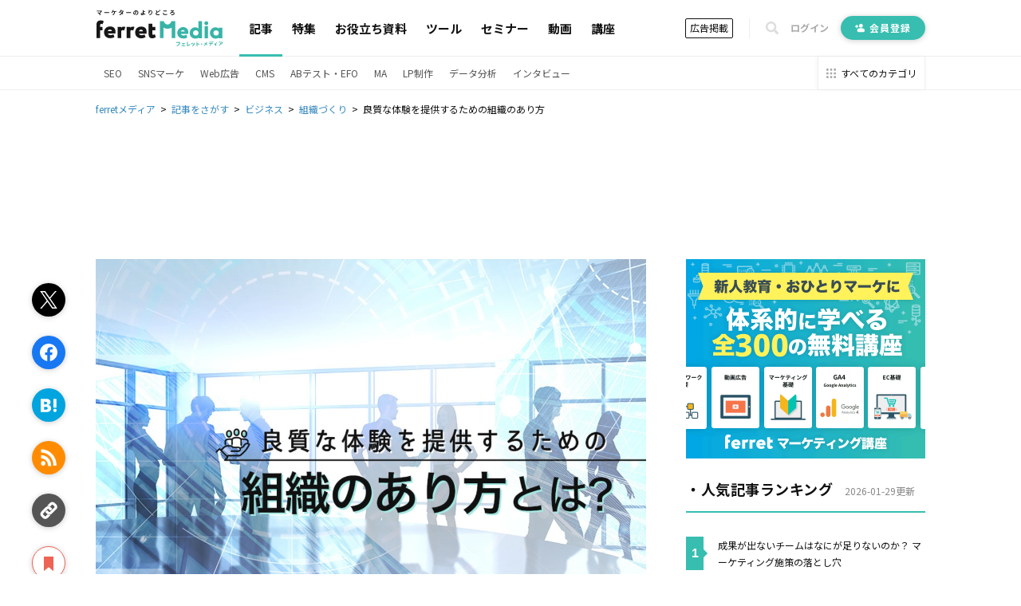

--- FILE ---
content_type: text/html; charset=utf-8
request_url: https://ferret-plus.com/58264
body_size: 18947
content:
<!DOCTYPE html><html lang="ja"><head prefix="og: http://ogp.me/ns# fb: http://ogp.me/ns/fb#"><script src="https://securepubads.g.doubleclick.net/tag/js/gpt.js"></script><link crossorigin="" href="//fonts.gstatic.com/" rel="preconnect" /><meta charset="utf-8">
<title>良質な体験を提供するための組織のあり方｜ferretメディア</title>
<meta name="description" content="本連載では、3回にわたって、企業のDX推進に必要な組織づくりや、B2Bマーケティングの視点から見る顧客体験の最前線などについて解説していきます。3回目となる今回は、これからの時代に求められる顧客データ活用と組織マネジメントについて取り上げます。">
<link rel="canonical" href="https://ferret-plus.com/58264">
<meta property="og:title" content="良質な体験を提供するための組織のあり方
">
<meta property="og:description" content="本連載では、3回にわたって、企業のDX推進に必要な組織づくりや、B2Bマーケティングの視点から見る顧客体験の最前線などについて解説していきます。3回目となる今回は、これからの時代に求められる顧客データ活用と組織マネジメントについて取り上げます。">
<meta property="og:url" content="https://ferret-plus.com/58264">
<meta property="og:image" content="https://ferret.akamaized.net/uploads/article/58264/og_image/default-cd28e46e1dd6a114482c9aff37f71fcd.jpg">
<meta name="twitter:card" content="summary_large_image">
<meta name="twitter:site" content="@ferretplus">
<meta name="twitter:image" content="https://ferret.akamaized.net/uploads/article/58264/og_image/default-cd28e46e1dd6a114482c9aff37f71fcd.jpg">
<meta property="fb:app_id" content="772547789472030"><meta content="width=device-width, initial-scale=1.0" name="viewport" /><meta content="IE=Edge" http-equiv="X-UA-Compatible" /><meta content="ferret" name="apple-mobile-web-app-title" /><link href="/apple-touch-icon.png" rel="apple-touch-icon" /><meta name="csrf-param" content="authenticity_token" />
<meta name="csrf-token" content="9JEmP/gS2owA+cW9i2LDLvsBAcLYZykq0CDJO80kMGp/c/4w6Onq3xyRaLUfJZfvuknIT0QmMOZVDHIJDx1a1g==" /><link href="https://fonts.googleapis.com/css?family=Noto+Sans+JP:400,700&amp;subset=japanese&amp;display=swap" rel="stylesheet" /><link href="https://fonts.googleapis.com/css?family=Oswald:400,500,700&amp;display=swap" rel="stylesheet" /><link rel="stylesheet" media="all" href="https://ferret.akamaized.net/assets/application-b1804551ea06a57462afc529d0b3ef48ef358ddfc1b7c71fad9dec481d450d71.css" /><link rel="stylesheet" media="all" href="https://ferret.akamaized.net/assets/scopes/articles/show-2cd96be6f58fd71341ce0c83ea9a56ef7d0bb801be260c7f352372a62d443ee9.css" /><link rel="stylesheet" media="all" href="https://ferret.akamaized.net/assets/scopes/articles/_bookmark_area-9af3c09349434d643a12cb63e594a331425db578b1d12be4d9552be5b207eadf.css" /><link rel="stylesheet" media="all" href="https://ferret.akamaized.net/assets/scopes/articles/_category-731b5f058d2ca592a2a3965804f4773f42ba6d0021a46ebd39768b3bff293770.css" /><link rel="stylesheet" media="all" href="https://ferret.akamaized.net/assets/scopes/articles/_benefit_part-1608b1c629ed9b7079fefca361fb0408fe792859880ebafe0c9637919bf86b2f.css" /><!--
  > ページフリッカーのリスクを大幅に抑えて、接続速度の遅いユーザーにも快適なエクスペリエンスを提供できます。
  > ページを非表示にするスニペットは、ページの <HEAD> のなるべく前方（オプティマイズプラグインの変更済みの Google アナリティクストラッキングコードの直前）に追加します。
  https://support.google.com/optimize/answer/6314801?hl=ja#step-3
-->
<style>.async-hide { opacity: 0 !important }</style>
<script>
(function(a,s,y,n,c,h,i,d,e){s.className+=' '+y;
h.end=i=function(){s.className=s.className.replace(RegExp(' ?'+y),'')};
(a[n]=a[n]||[]).hide=h;setTimeout(function(){i();h.end=null},c);
})(window,document.documentElement,'async-hide','dataLayer',4000,{'GTM-KHHZ4M':true});
</script>
<!-- Google Tag Manager -->
<script>(function(w,d,s,l,i){w[l]=w[l]||[];w[l].push({'gtm.start':
new Date().getTime(),event:'gtm.js'});var f=d.getElementsByTagName(s)[0],
j=d.createElement(s),dl=l!='dataLayer'?'&l='+l:'';j.async=true;j.src=
'https://www.googletagmanager.com/gtm.js?id='+i+dl;f.parentNode.insertBefore(j,f);
})(window,document,'script','dataLayer','GTM-KHHZ4M');</script>
<!-- End Google Tag Manager -->
<script src="https://ferret.akamaized.net/packs/polyfill.f3509fd65b57919e9c29.js" defer="defer"></script><script src="https://ferret.akamaized.net/assets/application-4bbf2ef80d6c5b73efdd2eadb529bd33e9ac05d65a3375fabb7f7ab139764086.js" defer="defer"></script><script src="https://ferret.akamaized.net/packs/layouts/application.1a79cd091a82430e7008.js" defer="defer"></script><div id="js-gam-key-value" data-targetings='{&quot;page_url&quot;:&quot;/58264&quot;,&quot;article_tags&quot;:[&quot;組織づくり&quot;],&quot;article_seq&quot;:58264,&quot;is_ad&quot;:false,&quot;page_title&quot;:&quot;良質な体験を提供するための組織のあり方\r\n&quot;}'></div>

<script type="text/javascript">
  window.googletag = window.googletag || {cmd: []};
  googletag.cmd.push(function() {
    const styleBreakPoint = 768
    const user_agent = window.innerWidth > styleBreakPoint ? 'PC': 'SP';
    if (user_agent == 'PC') {
      // アイキャッチ上
      googletag.defineSlot('/2814751/ferret_pc_article_eyecatch_1', [728, 90], 'div-gpt-ad-1595805127368-0').addService(googletag.pubads());
      // サイドバー
      googletag.defineSlot('/2814751/ferret_pc_article_sidebar_top_2', [[290, 270], [336, 280], [300, 250]], 'div-gpt-ad-1578270310651-0').addService(googletag.pubads());
      googletag.defineSlot('/2814751/ferret_pc_article_sidebar_bottom', [[300, 600]], 'div-gpt-ad-1578247678091-0').addService(googletag.pubads());
      googletag.defineSlot('/2814751/ferret_pc_article_sidebar_bottom_2', [300, 250], 'div-gpt-ad-1622796425923-0').addService(googletag.pubads());
      // 記事中のH2上
      googletag.defineSlot('/2814751/ferret_pc_article_middle_1', [[300, 250], [336, 280], [680, 135]], 'div-gpt-ad-1578247906864-0').addService(googletag.pubads());
      googletag.defineSlot('/2814751/ferret_pc_article_middle_2', [[300, 250], [336, 280], [680, 135]], 'div-gpt-ad-1580892305458-0').addService(googletag.pubads());
      googletag.defineSlot('/2814751/ferret_pc_article_middle_3', [[300, 250], [336, 280], [680, 135]], 'div-gpt-ad-1580892571619-0').addService(googletag.pubads());
      googletag.defineSlot('/2814751/ferret_pc_article_middle_4', [300, 250], 'div-gpt-ad-1587534720785-0').addService(googletag.pubads());
      googletag.defineSlot('/2814751/ferret_pc_article_middle_5', [300, 250], 'div-gpt-ad-1587534897759-0').addService(googletag.pubads());
      googletag.defineSlot('/2814751/ferret_pc_article_middle_6', [300, 250], 'div-gpt-ad-1587534985487-0').addService(googletag.pubads());
      // 記事下
      googletag.defineSlot('/2814751/ferret_pc_article_bottom_1', [[336, 280], [300, 250]], 'div-gpt-ad-1578272399540-0').addService(googletag.pubads());
      googletag.defineSlot('/2814751/ferret_pc_article_bottom_2', [[336, 280], [300, 250]], 'div-gpt-ad-1578272505725-0').addService(googletag.pubads());
      googletag.defineSlot('/2814751/ferret_pc_article_bottom_4', [[300, 250], [336, 280]], 'div-gpt-ad-1579583044052-0').addService(googletag.pubads());
      googletag.defineSlot('/2814751/ferret_pc_article_bottom_5', [[300, 250], [336, 280]], 'div-gpt-ad-1579583225481-0').addService(googletag.pubads());
    } else if (user_agent == 'SP') {
      // 記事中のH2上
      googletag.defineSlot('/2814751/ferret_sp_article_middle_1', [[300, 250], [336, 280], [290, 270]], 'div-gpt-ad-1578276777472-0').addService(googletag.pubads());
      googletag.defineSlot('/2814751/ferret_sp_article_middle_2', [[300, 250], [336, 280], [290, 270]], 'div-gpt-ad-1580892902222-0').addService(googletag.pubads());
      googletag.defineSlot('/2814751/ferret_sp_article_middle_3', [[300, 250], [336, 280], [290, 270]], 'div-gpt-ad-1580893092539-0').addService(googletag.pubads());
      // 記事下
      googletag.defineSlot('/2814751/ferret_sp_article_bottom_1', [[300, 250], [290, 270]], 'div-gpt-ad-1578276844644-0').addService(googletag.pubads());
      googletag.defineSlot('/2814751/ferret_sp_article_bottom_3', [300, 600], 'div-gpt-ad-1581667420572-0').addService(googletag.pubads());
      googletag.defineSlot('/2814751/ferret_sp_ferretone_overlay',[[320, 100], [320, 50]] , 'div-gpt-ad-1602225189526-0').addService(googletag.pubads());
    }
    keyValues = JSON.parse(document.getElementById('js-gam-key-value').dataset.targetings || '[]')
    Object.keys(keyValues).forEach(key => {
      googletag.pubads().setTargeting(key.toString(), keyValues[key].toString())
    })
    googletag.pubads().collapseEmptyDivs();
    googletag.enableServices();
  });
</script>
<script type="text/javascript">
  window.googletag = window.googletag || {cmd: []};
  googletag.cmd.push(function() {
    googletag.defineSlot('/2814751/ferret_pc_common_overlay', [980, 120], 'div-gpt-ad-1599705891498-0').addService(googletag.pubads());
    googletag.pubads().collapseEmptyDivs();
    googletag.enableServices();
  });
</script></head><body><!-- Google Tag Manager (noscript) -->
<noscript><iframe src="https://www.googletagmanager.com/ns.html?id=GTM-KHHZ4M"
height="0" width="0" style="display:none;visibility:hidden"></iframe></noscript>
<!-- End Google Tag Manager (noscript) -->
<div id="js-microad-key-value" data-targetings='{&quot;article_category&quot;:[&quot;組織づくり&quot;]}'></div>
<script type="text/javascript" src="//d-cache.microad.jp/js/td_frt_access.js"></script>
<script type="text/javascript">
  keyValues = JSON.parse(document.getElementById('js-microad-key-value').dataset.targetings || '[]')
  microadTd.FRT.start(keyValues)
</script>
<script src="https://ferret.akamaized.net/packs/layouts/_bottom_fixed_banner.021d8499f960e3340076.js" defer="defer"></script><div data-scope-path="layouts/_bottom_fixed_banner"><div class="js-container floating-ad js-invisible"><button name="button" type="submit" class="js-close-button js-gtm-click-sender" data-event-category="UI：フッターオーバレイ" data-event-label="マーケティングノウハウ資料 バナークローズボタン"><svg><use xlink:href="https://ferret-plus.com/assets/icons-ac2b24c2dfff126d30094d19d8805f0e9aa639d4203f7c2c26ab7af79eb775f7.svg#hide"></use></svg></button><button name="button" type="submit" class="js-show-button"><svg><use xlink:href="https://ferret-plus.com/assets/icons-ac2b24c2dfff126d30094d19d8805f0e9aa639d4203f7c2c26ab7af79eb775f7.svg#show"></use></svg></button><div class="floating-ad-content"><div class="overlay-ad-unit" id="div-gpt-ad-1599705891498-0"><script>googletag.cmd.push(function() { googletag.display('div-gpt-ad-1599705891498-0') })</script></div></div></div></div><script src="https://ferret.akamaized.net/packs/layouts/header.a933d237a8eee130929e.js" defer="defer"></script><header data-scope-path="layouts/_header"><nav class="primary-nav"><div class="content"><div class="root-link-area"><a class="ferret-root-link" href="/"><svg class="ferret-icon"><use xlink:href="https://ferret-plus.com/assets/icons-ac2b24c2dfff126d30094d19d8805f0e9aa639d4203f7c2c26ab7af79eb775f7.svg#ferret"></use></svg></a></div><div class="main-links-area"><a class="main-link is-current" href="/articles">記事</a><a class="main-link " href="/feature_articles">特集</a><a class="main-link " href="/useful-items">お役立ち資料</a><a class="main-link " href="/tools">ツール</a><a class="main-link " href="/events">セミナー</a><a class="main-link " href="/videos">動画</a><a class="main-link " href="/curriculums">講座</a></div><div class="sub-links-area"><a class="advertisment-link js-gtm-click-sender" target="_blank" rel="noopener" data-event-category="UI：ヘッダーメニュー" data-event-label="footer_advertising_lp_button_link_20191114" href="https://ad.ferret-plus.com/top?_entry_point=header_button&amp;_ga=2.215449303.1733984352.1571613733-59247245.1551400800#5ca567fc7f0ebd2854002273-08d471faaf63eb1a6883e063">広告掲載</a><div class="separator"></div><button class="search-form-toggler js-search-form-toggler" tabindex="0" type="button"><svg class="icon"><use xlink:href="https://ferret-plus.com/assets/icons-ac2b24c2dfff126d30094d19d8805f0e9aa639d4203f7c2c26ab7af79eb775f7.svg#loupe"></use></svg></button><a class="login-link" href="/mypage/login">ログイン</a><a class="registration-link registration ab-pattern-as-is" href="/user/registration/new"><svg class="icon"><use xlink:href="https://ferret-plus.com/assets/icons-ac2b24c2dfff126d30094d19d8805f0e9aa639d4203f7c2c26ab7af79eb775f7.svg#registration-fill"></use></svg>会員登録</a><a class="registration-link registration ab-pattern-to-be" href="/user/registration/new"><svg class="icon"><use xlink:href="https://ferret-plus.com/assets/icons-ac2b24c2dfff126d30094d19d8805f0e9aa639d4203f7c2c26ab7af79eb775f7.svg#registration-fill"></use></svg><div class="sub">マーケター必読の<br />最新情報をお届け</div><div class="main">無料会員登録</div></a></div></div></nav><form class="search-form js-search-form" data-closed="" action="/articles/search" accept-charset="UTF-8" method="get"><fieldset class="fields"><input class="q-text-field js-search-form-input" required="required" placeholder="キーワードで記事を検索" type="text" name="q" id="q" /><button name="button" type="submit" class="submit-button"><svg class="icon"><use xlink:href="https://ferret-plus.com/assets/icons-ac2b24c2dfff126d30094d19d8805f0e9aa639d4203f7c2c26ab7af79eb775f7.svg#loupe"></use></svg></button></fieldset><button class="search-form-closer js-search-form-closer" type="button"><svg class="icon"><use xlink:href="https://ferret-plus.com/assets/icons-ac2b24c2dfff126d30094d19d8805f0e9aa639d4203f7c2c26ab7af79eb775f7.svg#times"></use></svg></button></form><nav class="secondary-nav"><div class="content"><ul class="categories"><li class="category"><a class="category-link" href="/categories/seo">SEO</a></li><li class="category"><a class="category-link" href="/categories/sns-marketing">SNSマーケ</a></li><li class="category"><a class="category-link" href="/categories/web-ads">Web広告</a></li><li class="category"><a class="category-link" href="/categories/cms">CMS</a></li><li class="category"><a class="category-link" href="/categories/abtest-efo-cro">ABテスト・EFO</a></li><li class="category"><a class="category-link" href="/categories/marketing-automation">MA</a></li><li class="category"><a class="category-link" href="/categories/lpo">LP制作</a></li><li class="category"><a class="category-link" href="/articles/data-analysis">データ分析</a></li><li class="category"><a class="category-link" href="/articles/business/interview">インタビュー</a></li></ul><a class="categories-link" href="/categories"><svg class="icon"><use xlink:href="https://ferret-plus.com/assets/icons-ac2b24c2dfff126d30094d19d8805f0e9aa639d4203f7c2c26ab7af79eb775f7.svg#all-category"></use></svg><span class="text">すべてのカテゴリ</span></a></div></nav></header><nav data-scope-path="layouts/_breadcrumbs"><ol class="breadcrumb" itemscope="" itemtype="http://schema.org/BreadcrumbList"><li itemprop="itemListElement" itemscope="" itemtype="http://schema.org/ListItem"><a itemprop="item" href="/"><span itemprop="name">ferretメディア</span></a><meta content="1" itemprop="position" /></li><li itemprop="itemListElement" itemscope="" itemtype="http://schema.org/ListItem"><a itemprop="item" href="/articles"><span itemprop="name">記事をさがす</span></a><meta content="2" itemprop="position" /></li><li itemprop="itemListElement" itemscope="" itemtype="http://schema.org/ListItem"><a itemprop="item" href="/articles/business"><span itemprop="name">ビジネス</span></a><meta content="3" itemprop="position" /></li><li itemprop="itemListElement" itemscope="" itemtype="http://schema.org/ListItem"><a itemprop="item" href="/categories/organization"><span itemprop="name">組織づくり</span></a><meta content="4" itemprop="position" /></li><li itemprop="itemListElement" itemscope="" itemtype="http://schema.org/ListItem"><span itemprop="name">良質な体験を提供するための組織のあり方
</span><meta content="5" itemprop="position" /></li></ol></nav><script src="https://ferret.akamaized.net/packs/articles/show.459c57061a9ec97e9042.js"></script><div data-scope-path="articles/show"><div class="ad-banners-horizontal"><div class="pc-ad-banner ad-728x90"><div id="div-gpt-ad-1595805127368-0"><script>googletag.cmd.push(function() { googletag.display('div-gpt-ad-1595805127368-0') })</script></div></div></div><div class="article-area"><main class="article-main-section"><article class="article-contents"><div class="main-visual"><img loading="lazy" alt="「良質な体験を提供するための組織のあり方
」の見出し画像" width="800" height="600" src="https://ferret.akamaized.net/uploads/article/58264/eyecatch/default-6fe10181b86c6f9f30128689f0b0a0fd.jpg" /></div><h1>良質な体験を提供するための組織のあり方
</h1><time class="revised-at"><span>更新日: 2022年03月16日</span></time><ul class="article-categories"><li><a class="category-link" href="/categories/organization?_entry_point=below_article_title">組織づくり</a></li></ul><div class="top-bookmark"><div class="scroll-area"><div class="scroll-box"><script src="https://ferret.akamaized.net/packs/partials/article/sns_share.2734a18f2e3d692c5a5e.js"></script><div class="article-actions" data-scope-path="partials/article/_sns_share_static"><ul class="action-list"><li class="js-sns-share-action-button static-button-twitter js-gtm-click-sender" data-event-action="クリック_twitter" data-event-category="UI_記事詳細左サイドバー_ボタン" data-event-label="https://ferret-plus.com/58264" data-type="twitter"><svg class="twitter-icon"><use xlink:href="https://ferret-plus.com/assets/icons-ac2b24c2dfff126d30094d19d8805f0e9aa639d4203f7c2c26ab7af79eb775f7.svg#twitter"></use></svg></li><li class="js-sns-share-action-button static-button-facebook js-gtm-click-sender" data-event-action="クリック_facebook" data-event-category="UI_記事詳細左サイドバー_ボタン" data-event-label="https://ferret-plus.com/58264" data-type="facebook"><svg class="facebook-icon"><use xlink:href="https://ferret-plus.com/assets/icons-ac2b24c2dfff126d30094d19d8805f0e9aa639d4203f7c2c26ab7af79eb775f7.svg#facebook"></use></svg></li><li class="js-sns-share-action-button static-button-hatena js-gtm-click-sender" data-event-action="クリック_hatena" data-event-category="UI_記事詳細左サイドバー_ボタン" data-event-label="https://ferret-plus.com/58264" data-type="hatena"><svg class="hatena-icon"><use xlink:href="https://ferret-plus.com/assets/icons-ac2b24c2dfff126d30094d19d8805f0e9aa639d4203f7c2c26ab7af79eb775f7.svg#hatena-type"></use></svg></li><li class="js-sns-share-action-button static-button-rss js-gtm-click-sender" data-event-action="クリック_rss" data-event-category="UI_記事詳細左サイドバー_ボタン" data-event-label="https://ferret-plus.com/58264" data-type="rss"><svg class="rss-icon"><use xlink:href="https://ferret-plus.com/assets/icons-ac2b24c2dfff126d30094d19d8805f0e9aa639d4203f7c2c26ab7af79eb775f7.svg#rss"></use></svg></li><li class="js-sns-share-action-button static-button-link js-gtm-click-sender" data-event-action="クリック_link" data-event-category="UI_記事詳細左サイドバー_ボタン" data-event-label="https://ferret-plus.com/58264" data-type="link"><svg class="link-icon"><use xlink:href="https://ferret-plus.com/assets/icons-ac2b24c2dfff126d30094d19d8805f0e9aa639d4203f7c2c26ab7af79eb775f7.svg#link"></use></svg></li></ul></div><div data-scope-path="articles/_bookmark_area"><a class="article-bookmark-button js-gtm-click-sender" data-event-category="UI_記事詳細左サイドバー_ボタン" data-event-action="クリック_bookmark" data-event-label="https://ferret-plus.com/58264" href="/user/registration/new"><div class="unbookmarked"><svg class="bookmark-icon"><use xlink:href="https://ferret-plus.com/assets/icons-ac2b24c2dfff126d30094d19d8805f0e9aa639d4203f7c2c26ab7af79eb775f7.svg#bookmark"></use></svg><span class="bookmark-text">マイページにお気に入り</span></div></a></div></div></div></div><div class="main-content"><p>※この記事はアドビ株式会社祖谷考克（そたに　たかよし）様からの寄稿記事となります。</p>
<p><img src="https://ferret.akamaized.net/uploads/content/images/4594f6fe0a157859f92fc881e1eec09b.png" alt="profile1-min.png"></p>
<div id="profile">
  <h2 id="p0">筆者プロフィール</h2>
  <dl>
    <dt>祖谷考克（そたに・たかよし）</dt>
    <dd>アドビ株式会社DX<span data-tooltip="word-link-1041" class="word-link">マーケティング</span>＆セールスデベロップメント本部執行役員・本部長。<span data-tooltip="word-link-953" class="word-link">広告</span>会社を経て、2013年にアドビ入社。ビジネス・コンサルタントとして顧客のデジタル・ビジネスを推進。2018年に新組織デジタル・ストラテジー・グループを立ち上げ、経営視点からの中期的なデジタル変革の戦略策定を支援。2019年11月より現職。
</dd>
</dl>
</div>
<p>筆者は、アドビ株式会社にてDX<span data-tooltip="word-link-1041" class="word-link">マーケティング</span>&amp;セールスデベロップメント本部の組織を立ち上げ、現在本部長としてチームを率いています。本連載では、3回にわたって、企業のDX推進に必要な組織づくりや、B2B<span data-tooltip="word-link-1041" class="word-link">マーケティング</span>の視点から見る顧客体験の最前線などについて解説していきます。</p>
<p>3回目となる今回は、<em>これからの時代に求められる顧客データ活用と組織マネジメント</em>について取り上げます。</p>
<div data-scope-path="partials/_add_article_middle_cta">
  <div class="ad-banners-horizontal">
    <!-- /2814751/ferret_pc_article_middle_1 -->
    <div id="div-gpt-ad-1578247906864-0" class="pc-ad-banner"></div>
    <script>googletag.cmd.push(function() { googletag.display('div-gpt-ad-1578247906864-0'); });</script>

    <!-- /2814751/ferret_pc_article_middle_4 -->
    <div id="div-gpt-ad-1587534720785-0" class="pc-ad-banner"></div>
    <script>googletag.cmd.push(function() { googletag.display('div-gpt-ad-1587534720785-0'); });</script>
  </div>

  <!-- /2814751/ferret_sp_article_middle_1 -->
  <div id="div-gpt-ad-1578276777472-0" class="sp-ad-banner ad-300x250"></div>
  <script>googletag.cmd.push(function() { googletag.display('div-gpt-ad-1578276777472-0'); });</script>
</div><h2 id="p1" class="toc">目次</h2>
<ol>
<li><a href="#p2">良質な体験に共通することは？</a></li>
<li><a href="#p3">顧客のニーズに合わせた良質な体験</a></li>
<li><a href="#p4">ユーザーのコンテクストを踏まえた理解をする</a></li>
<li><a href="#p5">サービス提供者はエクスペリエンスメーカーであれ</a></li>
<li><a href="#p6">クリエイティビティとは居心地のよい場所から踏み出す勇気</a></li>
</ol>
<div data-scope-path="partials/_add_article_middle_cta">
  <div class="ad-banners-horizontal">
    <!-- /2814751/ferret_pc_article_middle_2 -->
    <div id="div-gpt-ad-1580892305458-0" class="pc-ad-banner"></div>
    <script>googletag.cmd.push(function() { googletag.display('div-gpt-ad-1580892305458-0'); });</script>

    <!-- /2814751/ferret_pc_article_middle_5 -->
    <div id="div-gpt-ad-1587534897759-0" class="pc-ad-banner"></div>
    <script>googletag.cmd.push(function() { googletag.display('div-gpt-ad-1587534897759-0'); });</script>
  </div>

  <!-- /2814751/ferret_sp_article_middle_2 -->
  <div id="div-gpt-ad-1580892902222-0" class="sp-ad-banner ad-300x250"></div>
  <script>googletag.cmd.push(function() { googletag.display('div-gpt-ad-1580892902222-0'); });</script>
</div><h2 id="p2">良質な体験に共通することは？</h2>
<p>我々の生活の中にデジタルが浸透してきて、様々な体験が変化しています。その中でもデジタルを通した良質な体験を考えると、デジタルでありながら、テクノロジーを感じさせないようなサービスが当てはまります。</p>
<p>例えば、動画ストリーミングサービス。様々なサービスがありますが、多くのサービスでスマートフォン、PC、テレビなど様々な<span data-tooltip="word-link-976" class="word-link">デバイス</span>での視聴が可能です。一度ログインすればログイン情報が一定期間保持されるので、毎回ログインする必要もありません。</p>
<p>良質な体験の一つに「<em>フリクションレス</em>」というキーワードがあり、何かと何かの間をつなぐ不便が少なく直感的に操作できるほど、使い勝手が良くなります。反対に<em>使うときにやるべきことが多くハードルが高いと、その不便を乗り越えてまで活用する人は減ってしまう</em>でしょう。</p>
<p>例えば、筆者は外出先からコントロールができるあるエアコンを使っているのですが、以前は<span data-tooltip="word-link-924" class="word-link">アプリ</span>の起動時にかなりの頻度でログインを求められていました。面倒さを感じていたところ、<span data-tooltip="word-link-924" class="word-link">アプリ</span>のアップデートで毎回のログインが不要になりました。ユーザーから使いたくないと思われてしまっては、ブランド存続の危機につながります。ユーザーの声を受けて改善したのだと思います。</p>
<p>B2Bにおいても、デジタル体験の良さが重視されつつあります。少し古い調査でも、「デジタル体験のよいベンダーがあれば、既存のベンダーから乗り換えても良い」と回答した人が7割を超えました。<em>B2Bでも体験と購買決定が密接になっている</em>のがわかると思います。</p>
<p>サービス提供者の立場から見ると、すでに顧客がよいサービス体験を知っているので、サービスに対する期待値が上がっていることを感じます。同様のサービスを提供しているベンダーが2つあったとき、片方はフリクションレス、もう片方がフリクションがある状態であれば、前者が選ばれます。</p>
<p>同時に、フリクションレスだったサービスが、急にフリクションを感じるようなユーザー体験になってしまったら、より強く不満を感じられるようになるでしょう。</p>
<div data-scope-path="partials/_add_article_middle_cta">
  <div class="ad-banners-horizontal">
    <!-- /2814751/ferret_pc_article_middle_3 -->
    <div id="div-gpt-ad-1580892571619-0" class="pc-ad-banner"></div>
    <script>googletag.cmd.push(function() { googletag.display('div-gpt-ad-1580892571619-0'); });</script>

    <!-- /2814751/ferret_pc_article_middle_6 -->
    <div id="div-gpt-ad-1587534985487-0" class="pc-ad-banner"></div>
    <script>googletag.cmd.push(function() { googletag.display('div-gpt-ad-1587534985487-0'); });</script>
  </div>

  <!-- /2814751/ferret_sp_article_middle_3 -->
  <div id="div-gpt-ad-1580893092539-0" class="sp-ad-banner ad-300x250"></div>
  <script>googletag.cmd.push(function() { googletag.display('div-gpt-ad-1580893092539-0'); });</script>
</div><h2 id="p3">顧客のニーズに合わせた良質な体験</h2>
<p>デジタルが生活に密着する中で、今までできなかった体験が手軽に楽しめるようになりました。例えば、新型コロナウイルス感染拡大の影響により、ゴルフの米国男子ツアー（PGAツアー）の一部は、無観客開催となりました。その代わりに、<span data-tooltip="word-link-924" class="word-link">アプリ</span>を通じてツアーの様子を楽しめるようになりました。</p>
<p>もちろんこれまでもテレビで中継が行われていました。しかし、テレビのカメラが写すのはトッププレイヤーなど一部の選手のみでした。<span data-tooltip="word-link-924" class="word-link">アプリ</span>を使うことで、すべてのプレイヤーのショットを見られるようになり、見たい選手に密着して観戦することができるようになりました。</p>
<p>このように、<em>顧客一人一人のニーズに向き合うようなサービス</em>ができるのはデジタルならではです。提供する側は、膨大なトランザクションをリアルタイムで処理して、映像を各<span data-tooltip="word-link-976" class="word-link">デバイス</span>に届けるというテクノロジーを使ってサービスを実現していますが、ユーザーはフリクションレスに全プレイヤーのショットを楽しめます。旧来のメディアではできなかった新しい挑戦によって、顧客体験がよりよくなっています。</p>
<p>身近な生活の例でいえば、スターバックスコーヒーのモバイルオーダーです。筆者は、出社途中でモバイルオーダーして、会社のそばの店舗でピックアップしています。オーダーからピックアップまでフリクションレスですし、<span data-tooltip="word-link-924" class="word-link">アプリ</span>にニックネームを登録しておくと、プリントしたシールがカップに貼られて渡されます。</p>
<p>シンプルですが、顧客にあわせたパーソナライズができた状態で商品が提供されていますし、この先さらにプラスアルファの展開があるかもしれないという期待があります。</p>
<p><em>顧客に寄り添うような機能、体験を提供できることが、良質な体験につながっていく</em>でしょう。</p>
<h2 id="p4">ユーザーのコンテクストを踏まえた理解をする</h2>
<p>B2Bの場合、特に<span data-tooltip="word-link-4879" class="word-link">SaaS</span>型のビジネスは、製品を販売した時点で終了するビジネスと違って、購入前、購入、利用開始、利用中まで含めて、<em>顧客は常に体験を評価</em>しています。どこかで悪い体験があれば、継続利用したいという意向はなくなる可能性があります。</p>
<p>サービス提供者は、顧客が購入した、購入しなかったということだけでなく、どういうニーズで購入したいと思ったのか、どういう風に利用しているのか、を知ることが改善のための大きなヒントになります。</p>
<p>もちろん、何でもかんでもデータを集めればよいわけではなく、<span data-tooltip="word-link-1041" class="word-link">マーケティング</span>、営業が顧客から預かったデータをどう理解して、その対価として価値を提供できるか、を常に考えなければいけません。この情報があるから、顧客が求めている情報を、このレベルで提供できるようになる、というように常に対価を意識してデータを活用することになります。</p>
<p>例えば、顧客の性別、年齢などの属性データは、保険などサービスによっては、次の顧客理解をするために重要ですが、サービスによってはそこまで重要ではない場合もあります。また、顧客が任意でインプットした情報は、どこまで正しいかわからないということも考慮していかないといけません。</p>
<p>よって、<em>利用する人のコンテクスト（文脈）を捉えて、今感じているニーズは何なのか、解釈していく</em>必要があります。例えば、どういう経路でこの情報にたどり着いたのか、どういう状況で情報を探しているのか、ニーズを汲み取って動的に情報を提供するようなアプローチが必要になってきます。</p>
<h2 id="p5">サービス提供者はエクスペリエンスメーカーであれ</h2>
<p>顧客情報からニーズを汲み取り、動的にアプローチするには、サービスを提供する側全員がよりよい体験を提供する「エクスペリエンスメーカー」でなければならないと考えています。そのためには、組織マネジメントも変わってきます。まずは、我々が提供する価値が何なのか、組織の隅々まで行き渡らせる必要があります。</p>
<p>経営の数値目標も重要ですが、それよりも目指すべき姿、世の中に提供する価値、ブランドの存在意義を掲げ、それに向かって全員がエクスペリエンスメーカーになれるようにします。</p>
<p>全員がエクスペリエンスメーカーであるためには、現場からの意見を聞いて上長が意思決定をするようなピラミッド型の組織よりも、<em>全員がそれぞれの責任の範囲で意思決定できるような権限移譲が必要</em>です。</p>
<p>言うまでもなく、権限移譲と責任放棄は異なります。丸投げするようなやり方ではなく、上長は期待値と方向性をマネージした上で、チームメンバーがそれぞれ意思決定できるようにします。その中で、方向性がずれているならば、上長の責任でずれていることを指摘して行くことになります。</p>
<p>そのためには、上司がチームメンバー全員にまとめて伝えるのではなく、<em>1on1で個別に期待と方向性を伝えていく努力が必要</em>です。組織を人にはめるのではなく、人を中心に組織を作っていくようなマネジメントによって、人を動かしエクスペリエンスメーカーを増やしていくことになります。</p>
<h2 id="p6">クリエイティビティとは居心地のよい場所から踏み出す勇気</h2>
<p>さて、新型コロナウイルスの感染拡大によって、変化のスピードが速まり、多くの企業が対応に追われることになりました。本連載では環境の変化により、デジタルが浸透し、顧客の期待値が高まっている中で、<span data-tooltip="word-link-1041" class="word-link">マーケティング</span>、営業がどのように動いていくべきか、について3回にわけて解説しました。</p>
<p>しかし、どの組織でも通用する、唯一の正解といえるものはありませんし、ゴールも明確ではないなかで、それでも我々は進まなくてはなりません。こうした新しい変化にとって大事なのがクリエイティビティだとアドビでは考えています。</p>
<p>このクリエイティビティとは何か。筆者自身も悩みました。絵を書くこと、動画を作ること、誰も思いつかないアイデアを出すこと、それもクリエイティビティの一種ですが、ビジネスシーンにおけるクリエイティビティの解釈としては十分とは思えませんでした。そんな悩んでいた時に、アドビ本社のリーダーの一人から「<em>自分のコンフォートゾーンから、一歩踏み出すこと</em>」だと言われ、すっと体の中に入ってきたことを覚えています。</p>
<p>コンフォートゾーンは、今いて心地よく安定している状態です。自分で想像できる範囲といってもよいでしょう。そこから飛び出して、新しいことにチャレンジすることが、ビジネスシーンにおけるクリエイティビティだと捉えるようになりました。</p>
<p>変化の激しい世の中だからこそ、クリエイティビティを発揮して現状を打破し、よりよいところに辿り着こうと挑戦し続けること、もがき続けること、それが一番大事なことだと考えています。この連載が読者の方のクリエイティビティの発揮につながれば幸いです。</p>
<p><em>連載一覧</em><br>
<a href="https://ferret-plus.com/58243">デジタルシフトに成功する組織づくりの秘訣とは</a><br>
<a href="https://ferret-plus.com/58247">よりよい顧客体験を提供するための組織連携</a><br>
<a href="https://ferret-plus.com/58264">良質な体験を提供するための組織のあり方（当記事）</a></p><template data-tooltip="word-link-1041"><dl data-tooltip="word-link-1041" class="tooltip active">
<dt>マーケティング</dt>
<dd>マーケティングとは、ビジネスの仕組みや手法を駆使し商品展開や販売戦略などを展開することによって、売上が成立する市場を作ることです。駆使する媒体や技術、仕組みや規則性などと組み合わせて「ＸＸマーケティング」などと使います。たとえば、電話を使った「テレマーケティング」やインターネットを使った「ネットマーケティング」などがあります。また、専門的でマニアックな市場でビジネス展開をしていくことを「ニッチマーケティング」と呼びます。
</dd>
<div class="read-more">
<a class="read-more-text" href="/words/1041" rel="noopener" target="_blank">もっと詳しく見る</a><svg viewbox="0 0 5 8" width="5" height="8" xmlns="http://www.w3.org/2000/svg"><path fill="currentColor" d="m0,1l1-1l4,4l-4,4l-1-1l3-3"></path></svg>
</div>
<div class="arrow"></div>
</dl></template><template data-tooltip="word-link-953"><dl data-tooltip="word-link-953" class="tooltip active">
<dt>広告</dt>
<dd>広告とは販売のための告知活動を指します。ただし、広告を掲載するための媒体、メッセージがあること、広告を出している広告主が明示されているなどの３要素を含む場合を指すことが多いようです。</dd>
<div class="read-more">
<a class="read-more-text" href="/words/953" rel="noopener" target="_blank">もっと詳しく見る</a><svg viewbox="0 0 5 8" width="5" height="8" xmlns="http://www.w3.org/2000/svg"><path fill="currentColor" d="m0,1l1-1l4,4l-4,4l-1-1l3-3"></path></svg>
</div>
<div class="arrow"></div>
</dl></template><template data-tooltip="word-link-1041"><dl data-tooltip="word-link-1041" class="tooltip active">
<dt>マーケティング</dt>
<dd>マーケティングとは、ビジネスの仕組みや手法を駆使し商品展開や販売戦略などを展開することによって、売上が成立する市場を作ることです。駆使する媒体や技術、仕組みや規則性などと組み合わせて「ＸＸマーケティング」などと使います。たとえば、電話を使った「テレマーケティング」やインターネットを使った「ネットマーケティング」などがあります。また、専門的でマニアックな市場でビジネス展開をしていくことを「ニッチマーケティング」と呼びます。
</dd>
<div class="read-more">
<a class="read-more-text" href="/words/1041" rel="noopener" target="_blank">もっと詳しく見る</a><svg viewbox="0 0 5 8" width="5" height="8" xmlns="http://www.w3.org/2000/svg"><path fill="currentColor" d="m0,1l1-1l4,4l-4,4l-1-1l3-3"></path></svg>
</div>
<div class="arrow"></div>
</dl></template><template data-tooltip="word-link-976"><dl data-tooltip="word-link-976" class="tooltip active">
<dt>デバイス</dt>
<dd>デバイスとは「特定の機能を持つ道具」を表す語で、転じてパソコンを構成するさまざまな機器や装置、パーツを指すようになりました。基本的に、コンピューターの内部装置や周辺機器などは、すべて「デバイス」と呼ばれます。</dd>
<div class="read-more">
<a class="read-more-text" href="/words/976" rel="noopener" target="_blank">もっと詳しく見る</a><svg viewbox="0 0 5 8" width="5" height="8" xmlns="http://www.w3.org/2000/svg"><path fill="currentColor" d="m0,1l1-1l4,4l-4,4l-1-1l3-3"></path></svg>
</div>
<div class="arrow"></div>
</dl></template><template data-tooltip="word-link-924"><dl data-tooltip="word-link-924" class="tooltip active">
<dt>アプリ</dt>
<dd>アプリとは、アプリケーション・ソフトの略で、もとはパソコンの（エクセル・ワード等）作業に必要なソフトウェア全般を指す言葉でした。
スマートフォンの普及により、スマートフォン上に表示されているアイコン（メール・ゲーム・カレンダー等）のことをアプリと呼ぶことが主流になりました。
</dd>
<div class="read-more">
<a class="read-more-text" href="/words/924" rel="noopener" target="_blank">もっと詳しく見る</a><svg viewbox="0 0 5 8" width="5" height="8" xmlns="http://www.w3.org/2000/svg"><path fill="currentColor" d="m0,1l1-1l4,4l-4,4l-1-1l3-3"></path></svg>
</div>
<div class="arrow"></div>
</dl></template><template data-tooltip="word-link-924"><dl data-tooltip="word-link-924" class="tooltip active">
<dt>アプリ</dt>
<dd>アプリとは、アプリケーション・ソフトの略で、もとはパソコンの（エクセル・ワード等）作業に必要なソフトウェア全般を指す言葉でした。
スマートフォンの普及により、スマートフォン上に表示されているアイコン（メール・ゲーム・カレンダー等）のことをアプリと呼ぶことが主流になりました。
</dd>
<div class="read-more">
<a class="read-more-text" href="/words/924" rel="noopener" target="_blank">もっと詳しく見る</a><svg viewbox="0 0 5 8" width="5" height="8" xmlns="http://www.w3.org/2000/svg"><path fill="currentColor" d="m0,1l1-1l4,4l-4,4l-1-1l3-3"></path></svg>
</div>
<div class="arrow"></div>
</dl></template><template data-tooltip="word-link-924"><dl data-tooltip="word-link-924" class="tooltip active">
<dt>アプリ</dt>
<dd>アプリとは、アプリケーション・ソフトの略で、もとはパソコンの（エクセル・ワード等）作業に必要なソフトウェア全般を指す言葉でした。
スマートフォンの普及により、スマートフォン上に表示されているアイコン（メール・ゲーム・カレンダー等）のことをアプリと呼ぶことが主流になりました。
</dd>
<div class="read-more">
<a class="read-more-text" href="/words/924" rel="noopener" target="_blank">もっと詳しく見る</a><svg viewbox="0 0 5 8" width="5" height="8" xmlns="http://www.w3.org/2000/svg"><path fill="currentColor" d="m0,1l1-1l4,4l-4,4l-1-1l3-3"></path></svg>
</div>
<div class="arrow"></div>
</dl></template><template data-tooltip="word-link-976"><dl data-tooltip="word-link-976" class="tooltip active">
<dt>デバイス</dt>
<dd>デバイスとは「特定の機能を持つ道具」を表す語で、転じてパソコンを構成するさまざまな機器や装置、パーツを指すようになりました。基本的に、コンピューターの内部装置や周辺機器などは、すべて「デバイス」と呼ばれます。</dd>
<div class="read-more">
<a class="read-more-text" href="/words/976" rel="noopener" target="_blank">もっと詳しく見る</a><svg viewbox="0 0 5 8" width="5" height="8" xmlns="http://www.w3.org/2000/svg"><path fill="currentColor" d="m0,1l1-1l4,4l-4,4l-1-1l3-3"></path></svg>
</div>
<div class="arrow"></div>
</dl></template><template data-tooltip="word-link-924"><dl data-tooltip="word-link-924" class="tooltip active">
<dt>アプリ</dt>
<dd>アプリとは、アプリケーション・ソフトの略で、もとはパソコンの（エクセル・ワード等）作業に必要なソフトウェア全般を指す言葉でした。
スマートフォンの普及により、スマートフォン上に表示されているアイコン（メール・ゲーム・カレンダー等）のことをアプリと呼ぶことが主流になりました。
</dd>
<div class="read-more">
<a class="read-more-text" href="/words/924" rel="noopener" target="_blank">もっと詳しく見る</a><svg viewbox="0 0 5 8" width="5" height="8" xmlns="http://www.w3.org/2000/svg"><path fill="currentColor" d="m0,1l1-1l4,4l-4,4l-1-1l3-3"></path></svg>
</div>
<div class="arrow"></div>
</dl></template><template data-tooltip="word-link-4879"><dl data-tooltip="word-link-4879" class="tooltip active">
<dt>SaaS</dt>
<dd>SaaSとは、Software as a Serviceの略で、ユーザーにソフトウェアの「機能」をインターネット経由で提供することを言います。</dd>
<div class="read-more">
<a class="read-more-text" href="/words/4879" rel="noopener" target="_blank">もっと詳しく見る</a><svg viewbox="0 0 5 8" width="5" height="8" xmlns="http://www.w3.org/2000/svg"><path fill="currentColor" d="m0,1l1-1l4,4l-4,4l-1-1l3-3"></path></svg>
</div>
<div class="arrow"></div>
</dl></template><template data-tooltip="word-link-1041"><dl data-tooltip="word-link-1041" class="tooltip active">
<dt>マーケティング</dt>
<dd>マーケティングとは、ビジネスの仕組みや手法を駆使し商品展開や販売戦略などを展開することによって、売上が成立する市場を作ることです。駆使する媒体や技術、仕組みや規則性などと組み合わせて「ＸＸマーケティング」などと使います。たとえば、電話を使った「テレマーケティング」やインターネットを使った「ネットマーケティング」などがあります。また、専門的でマニアックな市場でビジネス展開をしていくことを「ニッチマーケティング」と呼びます。
</dd>
<div class="read-more">
<a class="read-more-text" href="/words/1041" rel="noopener" target="_blank">もっと詳しく見る</a><svg viewbox="0 0 5 8" width="5" height="8" xmlns="http://www.w3.org/2000/svg"><path fill="currentColor" d="m0,1l1-1l4,4l-4,4l-1-1l3-3"></path></svg>
</div>
<div class="arrow"></div>
</dl></template><template data-tooltip="word-link-1041"><dl data-tooltip="word-link-1041" class="tooltip active">
<dt>マーケティング</dt>
<dd>マーケティングとは、ビジネスの仕組みや手法を駆使し商品展開や販売戦略などを展開することによって、売上が成立する市場を作ることです。駆使する媒体や技術、仕組みや規則性などと組み合わせて「ＸＸマーケティング」などと使います。たとえば、電話を使った「テレマーケティング」やインターネットを使った「ネットマーケティング」などがあります。また、専門的でマニアックな市場でビジネス展開をしていくことを「ニッチマーケティング」と呼びます。
</dd>
<div class="read-more">
<a class="read-more-text" href="/words/1041" rel="noopener" target="_blank">もっと詳しく見る</a><svg viewbox="0 0 5 8" width="5" height="8" xmlns="http://www.w3.org/2000/svg"><path fill="currentColor" d="m0,1l1-1l4,4l-4,4l-1-1l3-3"></path></svg>
</div>
<div class="arrow"></div>
</dl></template></div><div class="js-gtm-inview-sender" data-event-action="読了到達" data-event-category="UI：記事読了到達" data-event-label="standard/58264"></div><div id="finish-reading"></div><a href="https://ferret-plus.com/useful-items/btob-marketing?utm_source=ferret&amp;utm_medium=ferret&amp;utm_campaign=btob_under_banner&amp;utm_term=none&amp;utm_content=none"><div class="pc_directly_under-banner"><img src="https://ferret.akamaized.net/uploads/banner/4/banner_image/original-b2f54588b49b86c4444d9f12c4adec77.png" /></div></a><a href="https://ferret-plus.com/useful-items/btob-marketing?utm_source=ferret&amp;utm_medium=ferret&amp;utm_campaign=btob_under_banner&amp;utm_term=none&amp;utm_content=none"><div class="sp_directly_under-banner"><img src="https://ferret.akamaized.net/uploads/banner/5/banner_image/original-be58ed6db1eaeb243f7f823d92d97dbe.png" /></div></a><section class="article-author"><h3 class="who-wrote-this-article">この記事を書いたライター</h3><div class="profile-wrapper"><div class="author-thumbnail"><img class="author-avatar" loading="lazy" alt="ferret メディア編集部" width="150" height="150" src="https://ferret.akamaized.net/uploads/author/5/avatar/default-efb77a596d9eba76d14313f47f7d579b.png" /></div><div class="author-detail"><h4 class="author-name">ferret メディア編集部</h4><p class="author-biography">ferret メディア編集部メンバーが不定期で更新します。 
Webマーケティング界隈の最新ニュースからすぐ使えるノウハウまで、わかりやすく紹介します！</p></div></div><div class="link-to-author-articles"><div class="buttons"><a class="article-link" href="/authors/ferret">このライターの記事一覧<svg><use xlink:href="https://ferret-plus.com/assets/icons-ac2b24c2dfff126d30094d19d8805f0e9aa639d4203f7c2c26ab7af79eb775f7.svg#right-arrow"></use></svg></a></div></div></section><section class="recommend-articles"><h2 class="recommend-articles-heading">おすすめ記事</h2><ul class="article-cards-col-3"><li class="article" data-scope-path="partials/_article_card"><a data-event-category="UI：記事詳細おすすめ記事" data-event-label="1番目" class="article-image-frame js-gtm-click-sender" href="/130850"><img class="article-eyecatch" loading="lazy" alt="「Webサイトの競合調査の方法は？アクセス数やCVを増やすために見るべきポイント」の見出し画像" width="400" height="300" src="https://ferret.akamaized.net/uploads/article/130850/eyecatch/default-31e85abe1cedb5bedce8e514ea160332.jpg" /></a><div class="article-information"><a data-event-category="UI：記事詳細おすすめ記事" data-event-label="1番目" class="article-top-category-name js-gtm-click-sender" href="/130850">データ分析・BI</a><a class="article-bookmark-button" href="/user/registration/new"><svg class="bookmark-icon"><use xlink:href="https://ferret-plus.com/assets/icons-ac2b24c2dfff126d30094d19d8805f0e9aa639d4203f7c2c26ab7af79eb775f7.svg#bookmark"></use></svg></a><a data-event-category="UI：記事詳細おすすめ記事" data-event-label="1番目" class="article-title js-gtm-click-sender" href="/130850">Webサイトの競合調査の方法は？アクセス数やCVを増やすために見るべきポイント</a><a data-event-category="UI：記事詳細おすすめ記事" data-event-label="1番目" class="article-ancestor-category-names js-gtm-click-sender" href="/130850"><svg class="tag-icon"><use xlink:href="https://ferret-plus.com/assets/icons-ac2b24c2dfff126d30094d19d8805f0e9aa639d4203f7c2c26ab7af79eb775f7.svg#tag"></use></svg>データ分析・BI</a></div></li><li class="article" data-scope-path="partials/_article_card"><a data-event-category="UI：記事詳細おすすめ記事" data-event-label="2番目" class="article-image-frame js-gtm-click-sender" href="/137813"><img class="article-eyecatch" loading="lazy" alt="「【アーカイブ配信】展示会の成果を最大化するノウハウ～商談につなげるアフターフォローも解説～」の見出し画像" width="400" height="300" src="https://ferret.akamaized.net/uploads/article/137813/eyecatch/default-30ee4471a6769d564433e1030bc59af1.jpg" /></a><div class="article-information"><a data-event-category="UI：記事詳細おすすめ記事" data-event-label="2番目" class="article-top-category-name js-gtm-click-sender" href="/137813">セミナー・展示会</a><a class="article-bookmark-button" href="/user/registration/new"><svg class="bookmark-icon"><use xlink:href="https://ferret-plus.com/assets/icons-ac2b24c2dfff126d30094d19d8805f0e9aa639d4203f7c2c26ab7af79eb775f7.svg#bookmark"></use></svg></a><a data-event-category="UI：記事詳細おすすめ記事" data-event-label="2番目" class="article-title js-gtm-click-sender" href="/137813">【アーカイブ配信】展示会の成果を最大化するノウハウ～商談につなげるアフターフォローも解説～</a><a data-event-category="UI：記事詳細おすすめ記事" data-event-label="2番目" class="article-ancestor-category-names js-gtm-click-sender" href="/137813"><svg class="tag-icon"><use xlink:href="https://ferret-plus.com/assets/icons-ac2b24c2dfff126d30094d19d8805f0e9aa639d4203f7c2c26ab7af79eb775f7.svg#tag"></use></svg>セミナー・展示会</a></div></li></ul></section><section class="related-articles"><h2 class="related-articles-heading">関連記事</h2><ul class="article-cards-col-3"><li class="article" data-scope-path="partials/_article_card"><a class="article-image-frame " href="/114122"><img class="article-eyecatch" loading="lazy" alt="「シリーズ累計150万部突破。異例のベストセラーがビジネスにもたらした意外なベネフィットとは」の見出し画像" width="400" height="300" src="https://ferret.akamaized.net/uploads/article/114122/eyecatch/default-25c98ad6c1d088ee217c1b87f9edde53.png" /></a><div class="article-information"><a class="article-top-category-name " href="/114122">ビジネス</a><a class="article-bookmark-button" href="/user/registration/new"><svg class="bookmark-icon"><use xlink:href="https://ferret-plus.com/assets/icons-ac2b24c2dfff126d30094d19d8805f0e9aa639d4203f7c2c26ab7af79eb775f7.svg#bookmark"></use></svg></a><a class="article-title " href="/114122">シリーズ累計150万部突破。異例のベストセラーがビジネスにもたらした意外なベネフィットとは</a><a class="article-ancestor-category-names " href="/114122"><svg class="tag-icon"><use xlink:href="https://ferret-plus.com/assets/icons-ac2b24c2dfff126d30094d19d8805f0e9aa639d4203f7c2c26ab7af79eb775f7.svg#tag"></use></svg>ビジネス / ブランディング</a></div></li><li class="article" data-scope-path="partials/_article_card"><a class="article-image-frame " href="/108673"><img class="article-eyecatch" loading="lazy" alt="「マーケとセールスの垣根を崩す！「社内留学」の効果とは」の見出し画像" width="400" height="300" src="https://ferret.akamaized.net/uploads/article/108673/eyecatch/default-466887c32c18f57c804110cc11afb51a.jpg" /></a><div class="article-information"><a class="article-top-category-name " href="/108673">セールス</a><a class="article-bookmark-button" href="/user/registration/new"><svg class="bookmark-icon"><use xlink:href="https://ferret-plus.com/assets/icons-ac2b24c2dfff126d30094d19d8805f0e9aa639d4203f7c2c26ab7af79eb775f7.svg#bookmark"></use></svg></a><a class="article-title " href="/108673">マーケとセールスの垣根を崩す！「社内留学」の効果とは</a><a class="article-ancestor-category-names " href="/108673"><svg class="tag-icon"><use xlink:href="https://ferret-plus.com/assets/icons-ac2b24c2dfff126d30094d19d8805f0e9aa639d4203f7c2c26ab7af79eb775f7.svg#tag"></use></svg>セールス / インサイドセールス</a></div></li><li class="article" data-scope-path="partials/_article_card"><a class="article-image-frame " href="/84286"><img class="article-eyecatch" loading="lazy" alt="「フリーランス活用のポイントとは？導入ステップやメリットも紹介」の見出し画像" width="400" height="300" src="https://ferret.akamaized.net/uploads/article/84286/eyecatch/default-47e7e1d07a0fb32a9183d90dd746e02d.jpg" /></a><div class="article-information"><a class="article-top-category-name " href="/84286">ビジネス</a><a class="article-bookmark-button" href="/user/registration/new"><svg class="bookmark-icon"><use xlink:href="https://ferret-plus.com/assets/icons-ac2b24c2dfff126d30094d19d8805f0e9aa639d4203f7c2c26ab7af79eb775f7.svg#bookmark"></use></svg></a><a class="article-title " href="/84286">フリーランス活用のポイントとは？導入ステップやメリットも紹介</a><a class="article-ancestor-category-names " href="/84286"><svg class="tag-icon"><use xlink:href="https://ferret-plus.com/assets/icons-ac2b24c2dfff126d30094d19d8805f0e9aa639d4203f7c2c26ab7af79eb775f7.svg#tag"></use></svg>ビジネス</a></div></li></ul></section><time class="released-at"><span>公開日: 2022年03月16日</span></time><hr class="end-of-content-line" /><div class="ad-banners-horizontal"><div class="pc-ad-banner ad-300x250"><div id="div-gpt-ad-1578272399540-0"><script>googletag.cmd.push(function() { googletag.display('div-gpt-ad-1578272399540-0') })</script></div></div><div class="pc-ad-banner ad-300x250"><div id="div-gpt-ad-1578272505725-0"><script>googletag.cmd.push(function() { googletag.display('div-gpt-ad-1578272505725-0') })</script></div></div></div><div class="sp-ad-banner ad-300x250"><div id="div-gpt-ad-1578276844644-0"><script>googletag.cmd.push(function() { googletag.display('div-gpt-ad-1578276844644-0') })</script></div></div><div class="sp-ad-banner ad-300x600"><div id="div-gpt-ad-1581667420572-0"><script>googletag.cmd.push(function() { googletag.display('div-gpt-ad-1581667420572-0') })</script></div></div><section class="recommend-entries-section"><h2 class="recommend-entries-heading">おすすめエントリー</h2><ul class="recommend-entries"><li data-scope-path="partials/event/_list_item"><a target="_blank" rel="noopener" class="recommend-entry" href="https://ferret-plus.com/187847"><div class="entry-eyecatch"><img loading="lazy" src="https://ferret.akamaized.net/uploads/event/1085/eyecatch/default-8df2d613300ab2e81b7ccd71783529e0.png" /></div><div class="entry-information"><span class="entry-label">イベント</span><time class="event-date"><span>2025年11月20日 (木) 11:00 - 2028年12月31日 (日) 23:59</span></time><p class="title">【アーカイブ】もう“ダメ出し”されない！経営層を動かすWebサイトリニューアル企画の立て方</p></div></a></li><li data-scope-path="partials/event/_list_item"><a target="_blank" rel="noopener" class="recommend-entry" href="https://ferret-plus.com/172177"><div class="entry-eyecatch"><img loading="lazy" src="https://ferret.akamaized.net/uploads/event/1027/eyecatch/default-01112fd1762b915132f43b12b09a011c.png" /></div><div class="entry-information"><span class="entry-label">イベント</span><time class="event-date"><span>2025年09月08日 (月) 13:00 - 2026年12月31日 (木) 23:59</span></time><p class="title">Webメディアの市場動向と、これからの生存戦略</p></div></a></li></ul></section><div class="ad-banners-horizontal"><div class="pc-ad-banner ad-300x250"><div id="div-gpt-ad-1579583044052-0"><script>googletag.cmd.push(function() { googletag.display('div-gpt-ad-1579583044052-0') })</script></div></div><div class="pc-ad-banner ad-300x250"><div id="div-gpt-ad-1579583225481-0"><script>googletag.cmd.push(function() { googletag.display('div-gpt-ad-1579583225481-0') })</script></div></div></div><section class="seam-category-search"><h2 class="seam-category-search-heading">同じカテゴリから記事を探す</h2><ul class="categories"><li data-scope-path="articles/_category"><a class="category-link" href="/articles/business">ビジネス</a></li><li data-scope-path="articles/_category"><a class="category-link" href="/categories/organization">組織づくり</a></li></ul></section><section class="category-links-section"><div data-scope-path="partials/_category_links"><h2 class="category-links-heading">カテゴリから記事をさがす</h2><h3 class="category-links-heading-with-border"><span>●</span>Webマーケティング手法</h3><ul class="categories"><li class="category"><a class="category-link" href="/categories/seo">SEO（検索エンジン最適化）</a></li><li class="category"><a class="category-link" href="/categories/web-ads">Web広告・広告効果測定</a></li><li class="category"><a class="category-link" href="/categories/sns-marketing">SNSマーケティング</a></li><li class="category"><a class="category-link" href="/categories/video-marketing">動画マーケティング</a></li><li class="category"><a class="category-link" href="/categories/email-marketing">メールマーケティング</a></li><li class="category"><a class="category-link" href="/categories/content-marketing">コンテンツマーケティング</a></li><li class="category"><a class="category-link" href="/categories/btob-marketing-feature">BtoBマーケティング</a></li><li class="category"><a class="category-link" href="/categories/market-research">リサーチ・市場調査</a></li><li class="category"><a class="category-link" href="/categories/public-relations">広報・PR</a></li><li class="category"><a class="category-link" href="/categories/affiliate-ads">アフィリエイト広告・ASP</a></li></ul><h3 class="category-links-heading-with-border"><span>●</span>ステップ</h3><ul class="categories"><li class="category"><a class="category-link" href="/articles/strategy">戦略設計</a></li><li class="category"><a class="category-link" href="/articles/lead-generation">リードジェネレーション</a></li><li class="category"><a class="category-link" href="/articles/lead-nurturing">リードナーチャリング</a></li><li class="category"><a class="category-link" href="/articles/sales">セールス</a></li><li class="category"><a class="category-link" href="/categories/customer-support">カスタマーサポート・カスタマーサクセス</a></li></ul><h3 class="category-links-heading-with-border"><span>●</span>ツール・素材</h3><ul class="categories"><li class="category"><a class="category-link" href="/categories/cms">CMS・サイト制作</a></li><li class="category"><a class="category-link" href="/categories/form">フォーム作成</a></li><li class="category"><a class="category-link" href="/categories/lpo">LP制作・LPO</a></li><li class="category"><a class="category-link" href="/categories/abtest-efo-cro">ABテスト・EFO・CRO</a></li><li class="category"><a class="category-link" href="/categories/chatbot">Web接客・チャットボット</a></li><li class="category"><a class="category-link" href="/categories/video-production">動画・映像制作</a></li><li class="category"><a class="category-link" href="/articles/access-analysis">アクセス解析</a></li><li class="category"><a class="category-link" href="/categories/marketing-automation">マーケティングオートメーション（MA）</a></li><li class="category"><a class="category-link" href="/categories/email-marketing">メールマーケティング</a></li><li class="category"><a class="category-link" href="/articles/data-analysis">データ分析・BI</a></li><li class="category"><a class="category-link" href="/categories/crm">CRM（顧客管理）</a></li><li class="category"><a class="category-link" href="/articles/sales/sfa">SFA（商談管理）</a></li><li class="category"><a class="category-link" href="/categories/web-conference">Web会議</a></li><li class="category"><a class="category-link" href="/categories/sales-support">営業支援</a></li><li class="category"><a class="category-link" href="/categories/e-commerce">EC・通販・ネットショップ</a></li><li class="category"><a class="category-link" href="/categories/reviews-social-listening">口コミ分析・ソーシャルリスニング</a></li><li class="category"><a class="category-link" href="/articles/design/fonts">フォント</a></li><li class="category"><a class="category-link" href="/articles/design/images/stock-image">素材サイト</a></li></ul><h3 class="category-links-heading-with-border"><span>●</span>目的・施策</h3><ul class="categories"><li class="category"><a class="category-link" href="/articles/web-ads/listing-ads/google-ads">Google広告</a></li><li class="category"><a class="category-link" href="/articles/sns-marketing/facebook/facebook-ads">Facebook広告</a></li><li class="category"><a class="category-link" href="/articles/sns-marketing/twitter/twitter-ads">Twitter広告</a></li><li class="category"><a class="category-link" href="/articles/sns-marketing/instagram/instagram-ads">Instagram広告</a></li><li class="category"><a class="category-link" href="/articles/sns-marketing/line/line-op">LINE運用</a></li><li class="category"><a class="category-link" href="/articles/sns-marketing/line/lide-ads">LINE広告</a></li><li class="category"><a class="category-link" href="/articles/sns-marketing/youtube/youtube-op">YouTube運用</a></li><li class="category"><a class="category-link" href="/articles/sns-marketing/youtube/youtube-ads">YouTube広告</a></li><li class="category"><a class="category-link" href="/articles/sns-marketing/tiktok/tiktok-ad">TikTok広告</a></li><li class="category"><a class="category-link" href="/articles/tvcm">テレビCM</a></li><li class="category"><a class="category-link" href="/articles/cms/site-production">サイト制作・サイトリニューアル</a></li><li class="category"><a class="category-link" href="/categories/lpo">LP制作・LPO</a></li><li class="category"><a class="category-link" href="/articles/design/user-interface">UI</a></li><li class="category"><a class="category-link" href="/articles/design/user-experience">UX</a></li><li class="category"><a class="category-link" href="/articles/content-marketing/ownedmedia">オウンドメディア運営</a></li><li class="category"><a class="category-link" href="/categories/writing">記事制作・ライティング</a></li><li class="category"><a class="category-link" href="/articles/content-marketing/copywriting">コピーライティング</a></li><li class="category"><a class="category-link" href="/articles/content-marketing/whitepaper">ホワイトペーパー制作</a></li><li class="category"><a class="category-link" href="/categories/design">デザイン</a></li><li class="category"><a class="category-link" href="/categories/seminars-exhibitions">セミナー・展示会</a></li><li class="category"><a class="category-link" href="/categories/video-production">動画・映像制作</a></li><li class="category"><a class="category-link" href="/articles/data-analysis">データ分析・BI</a></li><li class="category"><a class="category-link" href="/categories/e-commerce">EC・通販・ネットショップ</a></li><li class="category"><a class="category-link" href="/categories/reviews-social-listening">口コミ分析・ソーシャルリスニング</a></li></ul><h3 class="category-links-heading-with-border"><span>●</span>課題</h3><ul class="categories"><li class="category"><a class="category-link" href="/categories/work-efficiency">業務効率化</a></li><li class="category"><a class="category-link" href="/categories/organization">組織づくり</a></li><li class="category"><a class="category-link" href="/articles/business/career">キャリア</a></li><li class="category"><a class="category-link" href="/articles/business/branding">ブランディング</a></li><li class="category"><a class="category-link" href="/articles/business/project-management">プロジェクトマネジメント</a></li><li class="category"><a class="category-link" href="/articles/business/task-management">タスク管理</a></li></ul><h3 class="category-links-heading-with-border"><span>●</span>その他</h3><ul class="categories"><li class="category"><a class="category-link" href="/articles/strategy/frame-work-pm">ビジネスフレームワーク</a></li><li class="category"><a class="category-link" href="/articles/business/interview">インタビュー</a></li><li class="category"><a class="category-link" href="/articles/books">書籍</a></li><li class="category"><a class="category-link" href="/articles/business/financial">決算・業績</a></li><li class="category"><a class="category-link" href="/articles/legal-knowledge">法律</a></li><li class="category"><a class="category-link" href="/categories/saas">SaaS</a></li><li class="category"><a class="category-link" href="/articles/statistical-data">調査・統計</a></li><li class="category"><a class="category-link" href="/articles/business/release-ir">ニュース</a></li><li class="category"><a class="category-link" href="/categories/ai">AI</a></li><li class="category"><a class="category-link" href="/categories/work-efficiency">業務効率化</a></li></ul></div></section><section class="member-merits-section"><div data-scope-path="partials/_member_merits"><div class="merits-gif"><img loading="lazy" alt="会員特典画像" src="https://ferret.akamaized.net/assets/member_merits-76b1dc1d9e3ef06b0617b354b0b206fb64aa9fcabf009b7b2b1a2a1d002bf591.gif" /></div><div class="member-info"><div class="member-count">現在の会員数<span class="number-of-member">512,613</span>人</div><div class="registration"><div class="registration-text">メールだけで登録できます→</div><a class="registration-button js-gtm-click-sender" data-event-category="UI_TOPページ" data-event-action="クリック_中央会員登録ボタン" data-event-label="https://ferret-plus.com/user/registration/new" href="/user/registration/new">会員登録する【無料】</a></div></div></div></section><section class="link-cards-section"><div data-scope-path="partials/_web_marketing_curriculum"><div class="catch-phrase">「読む」だけじゃない「実践する」</div><div class="title">Webマーケティング講座</div><a class="curriculums-link" href="/curriculums">講座一覧へ<svg><use xlink:href="https://ferret-plus.com/assets/icons-ac2b24c2dfff126d30094d19d8805f0e9aa639d4203f7c2c26ab7af79eb775f7.svg#right-arrow"></use></svg></a></div><div data-scope-path="partials/_useful_item"><div class="catch-phrase">Webマーケティングに強くなる</div><div class="title">ferretメディアの最新資料</div><a class="useful-items-link" href="/useful-items">資料一覧へ<svg><use xlink:href="https://ferret-plus.com/assets/icons-ac2b24c2dfff126d30094d19d8805f0e9aa639d4203f7c2c26ab7af79eb775f7.svg#right-arrow"></use></svg></a></div></section><div class="link-to-top"><div class="buttons"><a class="link" href="/articles">記事一覧に戻る<svg><use xlink:href="https://ferret-plus.com/assets/icons-ac2b24c2dfff126d30094d19d8805f0e9aa639d4203f7c2c26ab7af79eb775f7.svg#right-arrow"></use></svg></a></div><div class="buttons"><a class="link" href="/">ferretトップページ<svg><use xlink:href="https://ferret-plus.com/assets/icons-ac2b24c2dfff126d30094d19d8805f0e9aa639d4203f7c2c26ab7af79eb775f7.svg#right-arrow"></use></svg></a></div></div></article></main><aside class="article-sidebar-section"><div class="pc-ad-banner ad-300x250"><a href="https://ferret-plus.com/curriculums?utm_source=ferret&amp;utm_medium=ferret&amp;utm_campaign=side_top_banner0401"><img src="https://ferret.akamaized.net/uploads/banner/1/banner_image/original-8723ffdecb4d841b3dd326b9643ec6ff.gif" /></a></div><section class="access-rankings-section"><h2 class="access-rankings-section-heading">・人気記事ランキング<span class="access-rankings-updated-at">2026-01-29更新</span></h2><ul class="articles"><li class="article rank-1"><a data-event-category="UI_記事詳細サイドバー_人気記事ランキング" data-event-label="1" data-event-action="クリック" class="article-link js-gtm-click-sender" href="/83219"><div class="article-information"><span class="article-title">成果が出ないチームはなにが足りないのか？ マーケティング施策の落とし穴 </span></div></a></li><li class="article rank-2"><a data-event-category="UI_記事詳細サイドバー_人気記事ランキング" data-event-label="2" data-event-action="クリック" class="article-link js-gtm-click-sender" href="/114122"><div class="article-information"><span class="article-title">シリーズ累計150万部突破。異例のベストセラーがビジネスにもたらした意外なベネフィットとは</span></div></a></li><li class="article rank-3"><a data-event-category="UI_記事詳細サイドバー_人気記事ランキング" data-event-label="3" data-event-action="クリック" class="article-link js-gtm-click-sender" href="/8401"><div class="article-information"><span class="article-title">&quot;蹴落とし合いの競争にチーム成長はない&quot;！サッカー日本代表コーチ・手倉森氏も重視する正しい...</span></div></a></li></ul></section><section class="recommend-document-section"><h2 class="recommend-document-section-heading">・おすすめ資料ランキング</h2><ul class="documents"><li class="document rank-1"><a data-event-category="記事詳細サイドバー_おすすめ資料ランキング" data-event-label="1" data-event-action="クリック" class="document-link js-gtm-click-sender" href="/useful-items/btob-marketing"><div class="image-box"><img loading="lazy" alt="「基礎からわかる BtoBマーケティング実践ガイド【2026年最新版】」の見出し画像" width="120" height="90" src="https://ferret.akamaized.net/uploads/usefulitem/1/eyecatch/small-396ae629689344d2a95464c8e8efe883.png" /></div><div class="document-information"><span class="document-title">基礎からわかる BtoBマーケティング実践ガイド【2026年最新版】</span></div></a></li><li class="document rank-2"><a data-event-category="記事詳細サイドバー_おすすめ資料ランキング" data-event-label="2" data-event-action="クリック" class="document-link js-gtm-click-sender" href="/tools/paper-form/first-step?paper_id=784"><div class="image-box"><img loading="lazy" alt="「ペルソナ作成ガイドブック」の見出し画像" width="120" height="90" src="https://ferret.akamaized.net/uploads/paper/784/first_detail_image/small-e6e553f165dbd1637d0fcbaed0ec0c21.png" /></div><div class="document-information"><span class="document-title">ペルソナ作成ガイドブック</span></div></a></li><li class="document rank-3"><a data-event-category="記事詳細サイドバー_おすすめ資料ランキング" data-event-label="3" data-event-action="クリック" class="document-link js-gtm-click-sender" href="/tools/paper-form/first-step?paper_id=193"><div class="image-box"><img loading="lazy" alt="「4大SNSヘビーユーザー比較調査」の見出し画像" width="120" height="90" src="https://ferret.akamaized.net/uploads/paper/193/first_detail_image/small-5523b14157cfbe7ffe4df0a22b33c0fc.png" /></div><div class="document-information"><span class="document-title">4大SNSヘビーユーザー比較調査</span></div></a></li><li class="document rank-4"><a data-event-category="記事詳細サイドバー_おすすめ資料ランキング" data-event-label="4" data-event-action="クリック" class="document-link js-gtm-click-sender" href="/useful-items/wp-webinar"><div class="image-box"><img loading="lazy" alt="「受注につながるウェビナー運営とは？ ウェビナー運営の教科書【2026年版】」の見出し画像" width="120" height="90" src="https://ferret.akamaized.net/uploads/usefulitem/148/eyecatch/small-c636b9c542b37dadf378b61490cc16cf.png" /></div><div class="document-information"><span class="document-title">受注につながるウェビナー運営とは？ ウェビナー運営の教科書【2026年版】</span></div></a></li></ul><div class="pc-ad-banner ad-300x250"><div id="div-gpt-ad-1578270310651-0"><script>googletag.cmd.push(function() { googletag.display('div-gpt-ad-1578270310651-0') })</script></div></div></section><div class="scrolling-sidebar"><div data-scope-path="articles/_benefit_part"><a href="https://ferret-plus.com/user/registration/new?utm_campaign=registration_side_banner"><img src="https://ferret.akamaized.net/uploads/banner/6/banner_image/original-35649e8f9a85405cf7dff77103a0dcd0.gif" /></a></div><div class="sticky-areas pc-ad-banner ad-300x250"><div id="div-gpt-ad-1622796425923-0"><script>googletag.cmd.push(function() { googletag.display('div-gpt-ad-1622796425923-0') })</script></div></div></div></aside></div></div><script type="application/ld+json">{"@context":"https://schema.org","@type":"NewsArticle","mainEntityOfPage":{"@type":"WebPage","@id":"https://ferret-plus.com/58264"},"headline":"良質な体験を提供するための組織のあり方\r\n","description":"本連載では、3回にわたって、企業のDX推進に必要な組織づくりや、B2Bマーケティングの視点から見る顧客体験の最前線などについて解説していきます。3回目となる今回は、これからの時代に求められる顧客データ活用と組織マネジメントについて取り上げます。\r\n","datePublished":"2022-03-16T06:00:00+09:00","dateModified":"2022-03-16T17:25:03+09:00","image":["https://ferret.akamaized.net/uploads/article/58264/eyecatch/original-b1fe8c9376573d7482a17da2bafe9af8.jpg","https://ferret.akamaized.net/uploads/article/58264/eyecatch/default-6fe10181b86c6f9f30128689f0b0a0fd.jpg","https://ferret.akamaized.net/uploads/article/58264/eyecatch/small-fa709ea0f9936ab5264769976f0b4cd0.jpg"],"author":{"@type":"Person","name":"ferret メディア編集部"},"publisher":{"@type":"Organization","name":"ferretメディア [フェレットメディア]","logo":{"@type":"ImageObject","url":"https://ferret.akamaized.net/assets/ferret_amp-0d253e1ebd570076dc4b9d568e7ed219b43aecfbb5bccfd2e715e0185f5bbddb.png"}}}</script><script src="https://ferret.akamaized.net/packs/layouts/scroll_to_top.0963b6d0e62c0d3bc66f.js" defer="defer"></script><div data-scope-path="layouts/_scroll_to_top"><div class="wrapper js-hidden"><a class="registration-button ab-pattern-to-be" href="/user/registration/new"><div class="sub"><b>\</b>カンタン<b>1</b>分<b>/</b></div><div class="main"><span class="important-text">無料会員登録</span><br />はコチラ!</div></a><button class="js-scroll-to-top-button" type="button"><svg class="upward-double-arrow-icon"><use xlink:href="https://ferret-plus.com/assets/icons-ac2b24c2dfff126d30094d19d8805f0e9aa639d4203f7c2c26ab7af79eb775f7.svg#upward-double-arrow"></use></svg></button></div></div><footer data-scope-path="layouts/_footer"><div class="link-lists"><ul class="search-by-type-list"><li class="search-by-type-list-item"><a class="search-by-type-link" href="/articles">記事をさがす</a></li><li class="search-by-type-list-item"><a class="search-by-type-link" href="/tools">ツールをさがす</a></li><li class="search-by-type-list-item"><a class="search-by-type-link" href="/events">セミナーをさがす</a></li><li class="search-by-type-list-item"><a class="search-by-type-link" href="/videos">動画で学ぶ</a></li></ul><ul class="other-page-list"><li class="other-page-list-item show-on-mobile"><a class="other-page-link" href="/articles">記事をさがす</a></li><li class="other-page-list-item show-on-mobile"><a class="other-page-link" href="/tools">ツールをさがす</a></li><li class="other-page-list-item show-on-mobile"><a class="other-page-link" href="/events">セミナーをさがす</a></li><li class="other-page-list-item show-on-mobile"><a class="other-page-link" href="/videos">動画で学ぶ</a></li><li class="other-page-list-item"><a class="other-page-link" href="/curriculums">マーケティングを学ぶ</a></li><li class="other-page-list-item"><a class="other-page-link" href="/useful-items">お役立ち資料</a></li><li class="other-page-list-item"><a class="other-page-link" href="/words">マーケティング用語辞典</a></li><li class="other-page-list-item"><a class="other-page-link" href="/btob-marketings">BtoBマーケティングアカデミー</a></li></ul><ul class="information-list"><li class="information-list-item"><a class="information-link" href="/contacts">各種お問い合わせ</a></li><li class="information-list-item"><a class="information-link" href="/terms-and-conditions">利用規約</a></li><li class="information-list-item"><a class="information-link" href="https://basicinc.jp/privacy">プライバシーポリシー</a></li><li class="information-list-item"><a target="_blank" class="information-link" rel="noopener" href="https://ferret-one.com/cookie">クッキーポリシー</a></li><li class="information-list-item"><a class="information-link" target="_blank" rel="noopener" href="https://basicinc.jp/company">運営会社</a></li><li class="information-list-item"><a class="information-link js-gtm-click-sender" target="_blank" rel="noopener" data-event-category="UI：フッターメニュー" data-event-label="footer_advertising_lp_text_link_20191114" href="https://ad.ferret-plus.com/top?_entry_point=footer_text&amp;_ga=2.215449303.1733984352.1571613733-59247245.1551400800#5ca567fc7f0ebd2854002273-08d471faaf63eb1a6883e063">広告掲載</a></li><li class="information-list-item"><a target="_blank" rel="noopener" class="information-link" href="https://form.run/@contacts-coverage">プレスリリース</a></li></ul><ul class="advertisment-and-registration-buttons-list"><li class="advertisment-and-registration-buttons-list-item ab-pattern-as-is"><a class="green-button" href="/user/registration/new"><svg><use xlink:href="https://ferret-plus.com/assets/icons-ac2b24c2dfff126d30094d19d8805f0e9aa639d4203f7c2c26ab7af79eb775f7.svg#registration-fill"></use></svg>無料会員登録</a></li><li class="advertisment-and-registration-buttons-list-item ab-pattern-to-be"><a class="registration-link" href="/user/registration/new"><svg><use xlink:href="https://ferret-plus.com/assets/icons-ac2b24c2dfff126d30094d19d8805f0e9aa639d4203f7c2c26ab7af79eb775f7.svg#registration-fill"></use></svg><div class="sub">マーケター必読の<br />最新情報をお届け</div><div class="main">無料会員登録</div></a></li><li class="advertisment-and-registration-buttons-list-item"><a class="green-button js-gtm-click-sender" target="_blank" rel="noopener" data-event-category="UI：フッターメニュー" data-event-label="footer_advertising_lp_button_link_20191114" href="https://ad.ferret-plus.com/top?_entry_point=footer_button&amp;_ga=2.215449303.1733984352.1571613733-59247245.1551400800#5ca567fc7f0ebd2854002273-08d471faaf63eb1a6883e063"><svg><use xlink:href="https://ferret-plus.com/assets/icons-ac2b24c2dfff126d30094d19d8805f0e9aa639d4203f7c2c26ab7af79eb775f7.svg#loudspeaker-fill"></use></svg>広告掲載</a></li></ul><div class="news-provision"><div class="news-provision-appeal-text">更新情報や関連ニュースをチェック</div><ul class="news-provision-services"><li class="news-provision-service"><a class="news-provision-service-link" target="_blank" rel="noopener" href="https://twitter.com/ferretplus"><svg class="icon"><use xlink:href="https://ferret-plus.com/assets/icons-ac2b24c2dfff126d30094d19d8805f0e9aa639d4203f7c2c26ab7af79eb775f7.svg#twitter"></use></svg></a></li><li class="news-provision-service"><a class="news-provision-service-link" target="_blank" rel="noopener" href="https://www.facebook.com/ferretportal"><svg class="icon"><use xlink:href="https://ferret-plus.com/assets/icons-ac2b24c2dfff126d30094d19d8805f0e9aa639d4203f7c2c26ab7af79eb775f7.svg#facebook"></use></svg></a></li></ul></div><div class="external-links"><a class="p-mark-link" target="_blank" rel="noopener" href="https://privacymark.jp"><img class="icon" src="https://ferret.akamaized.net/assets/icons/p-mark-3d1c9962f585bf09fa754cbed30c41a1efc34b92d20d147ccaffd0f4fa8847c6.png" /></a></div></div><ul class="product-list"><li class="product-list-item"><a href="/"><svg class="product-logo" width="125px" height="30px"><use xlink:href="https://ferret-plus.com/assets/icons-ac2b24c2dfff126d30094d19d8805f0e9aa639d4203f7c2c26ab7af79eb775f7.svg#logo-ferret-reverse"></use></svg></a></li><li class="product-list-item"><a target="_blank" rel="noopener" href="https://form.run"><svg class="product-logo" width="110px" height="30px"><use xlink:href="https://ferret-plus.com/assets/icons-ac2b24c2dfff126d30094d19d8805f0e9aa639d4203f7c2c26ab7af79eb775f7.svg#logo-formrun-reverse"></use></svg></a></li><li class="product-list-item"><a target="_blank" rel="noopener" href="https://ferret-one.com/"><svg class="product-logo" width="114px" height="30px"><use xlink:href="https://ferret-plus.com/assets/icons-ac2b24c2dfff126d30094d19d8805f0e9aa639d4203f7c2c26ab7af79eb775f7.svg#logo-ferretone-reverse"></use></svg></a></li></ul><div class="copyright">© Basic Inc. All Rights Reserved.</div></footer></body></html>

--- FILE ---
content_type: text/html; charset=utf-8
request_url: https://www.google.com/recaptcha/api2/aframe
body_size: 184
content:
<!DOCTYPE HTML><html><head><meta http-equiv="content-type" content="text/html; charset=UTF-8"></head><body><script nonce="7BuP4IpbdJf-P96mWcUvwA">/** Anti-fraud and anti-abuse applications only. See google.com/recaptcha */ try{var clients={'sodar':'https://pagead2.googlesyndication.com/pagead/sodar?'};window.addEventListener("message",function(a){try{if(a.source===window.parent){var b=JSON.parse(a.data);var c=clients[b['id']];if(c){var d=document.createElement('img');d.src=c+b['params']+'&rc='+(localStorage.getItem("rc::a")?sessionStorage.getItem("rc::b"):"");window.document.body.appendChild(d);sessionStorage.setItem("rc::e",parseInt(sessionStorage.getItem("rc::e")||0)+1);localStorage.setItem("rc::h",'1769684750032');}}}catch(b){}});window.parent.postMessage("_grecaptcha_ready", "*");}catch(b){}</script></body></html>

--- FILE ---
content_type: text/css
request_url: https://ferret.akamaized.net/assets/scopes/articles/show-2cd96be6f58fd71341ce0c83ea9a56ef7d0bb801be260c7f352372a62d443ee9.css
body_size: 6646
content:
[data-scope-path="articles/show"]{max-width:1140px;margin:auto;padding:50px}@media screen and (max-width: 768px){[data-scope-path="articles/show"]{max-width:100%;width:100%;padding:30px 15px 15px;overflow:hidden}}[data-scope-path="articles/show"] img{width:100%;height:auto;display:block}[data-scope-path="articles/show"] .sp-ad-banner{margin-bottom:25px;display:flex;justify-content:space-around}@media screen and (min-width: 1025px){[data-scope-path="articles/show"] .sp-ad-banner{display:none}}[data-scope-path="articles/show"] .pc-ad-banner{margin-bottom:25px}@media screen and (max-width: 768px){[data-scope-path="articles/show"] .pc-ad-banner{display:none}}[data-scope-path="articles/show"] .ad-banners-horizontal{display:flex;justify-content:space-around}[data-scope-path="articles/show"] .article-area,[data-scope-path="articles/show"] .word-area,[data-scope-path="articles/show"] .tool-area,[data-scope-path="articles/show"] .tool-categories-area,[data-scope-path="articles/show"] .useful_items-area,[data-scope-path="articles/show"] .curriculum_small_categories-area,[data-scope-path="articles/show"] .curriculum_middle_categories-area,[data-scope-path="articles/show"] .curriculum_large_categories-area{display:-ms-grid;display:grid;-ms-grid-columns:1fr 50px 300px;grid-template-columns:1fr 300px;-ms-grid-rows:1fr;grid-template-rows:1fr;gap:0 50px;grid-template-areas:"layout-main layout-side";position:relative}@media all and (-ms-high-contrast: none){[data-scope-path="articles/show"] .article-area,[data-scope-path="articles/show"] .word-area,[data-scope-path="articles/show"] .tool-area,[data-scope-path="articles/show"] .tool-categories-area,[data-scope-path="articles/show"] .useful_items-area,[data-scope-path="articles/show"] .curriculum_small_categories-area,[data-scope-path="articles/show"] .curriculum_middle_categories-area,[data-scope-path="articles/show"] .curriculum_large_categories-area{display:-ms-grid;-ms-grid-columns:1fr 300px;-ms-grid-rows:1fr}}@media screen and (max-width: 1024px){[data-scope-path="articles/show"] .article-area,[data-scope-path="articles/show"] .word-area,[data-scope-path="articles/show"] .tool-area,[data-scope-path="articles/show"] .tool-categories-area,[data-scope-path="articles/show"] .useful_items-area,[data-scope-path="articles/show"] .curriculum_small_categories-area,[data-scope-path="articles/show"] .curriculum_middle_categories-area,[data-scope-path="articles/show"] .curriculum_large_categories-area{display:block}}[data-scope-path="articles/show"] .article-main-section,[data-scope-path="articles/show"] .tool-main-section,[data-scope-path="articles/show"] .word-main-section,[data-scope-path="articles/show"] .tool-categories-main-section,[data-scope-path="articles/show"] .useful-item,[data-scope-path="articles/show"] .curriculum_small_categories-main-section,[data-scope-path="articles/show"] .curriculum_middle_categories-main-section,[data-scope-path="articles/show"] .curriculum_large_categories-main-section{-ms-grid-row:1;-ms-grid-column:1;grid-area:layout-main;margin-left:auto;margin-right:auto;position:relative;max-width:690px;width:100%}@media all and (-ms-high-contrast: none){[data-scope-path="articles/show"] .article-main-section,[data-scope-path="articles/show"] .tool-main-section,[data-scope-path="articles/show"] .word-main-section,[data-scope-path="articles/show"] .tool-categories-main-section,[data-scope-path="articles/show"] .useful-item,[data-scope-path="articles/show"] .curriculum_small_categories-main-section,[data-scope-path="articles/show"] .curriculum_middle_categories-main-section,[data-scope-path="articles/show"] .curriculum_large_categories-main-section{-ms-grid-row:1;-ms-grid-row-span:1;-ms-grid-column:1;-ms-grid-column-span:1}}@media screen and (max-width: 768px){[data-scope-path="articles/show"] .article-main-section,[data-scope-path="articles/show"] .tool-main-section,[data-scope-path="articles/show"] .word-main-section,[data-scope-path="articles/show"] .tool-categories-main-section,[data-scope-path="articles/show"] .useful-item,[data-scope-path="articles/show"] .curriculum_small_categories-main-section,[data-scope-path="articles/show"] .curriculum_middle_categories-main-section,[data-scope-path="articles/show"] .curriculum_large_categories-main-section{min-width:auto}}[data-scope-path="articles/show"] .article-main-section [data-scope-path="partials/article/_sns_share"],[data-scope-path="articles/show"] .tool-main-section [data-scope-path="partials/article/_sns_share"],[data-scope-path="articles/show"] .word-main-section [data-scope-path="partials/article/_sns_share"],[data-scope-path="articles/show"] .tool-categories-main-section [data-scope-path="partials/article/_sns_share"],[data-scope-path="articles/show"] .useful-item [data-scope-path="partials/article/_sns_share"],[data-scope-path="articles/show"] .curriculum_small_categories-main-section [data-scope-path="partials/article/_sns_share"],[data-scope-path="articles/show"] .curriculum_middle_categories-main-section [data-scope-path="partials/article/_sns_share"],[data-scope-path="articles/show"] .curriculum_large_categories-main-section [data-scope-path="partials/article/_sns_share"]{z-index:1}[data-scope-path="articles/show"] .article-main-section .article-contents,[data-scope-path="articles/show"] .article-main-section .word-contents,[data-scope-path="articles/show"] .tool-main-section .article-contents,[data-scope-path="articles/show"] .tool-main-section .word-contents,[data-scope-path="articles/show"] .word-main-section .article-contents,[data-scope-path="articles/show"] .word-main-section .word-contents,[data-scope-path="articles/show"] .tool-categories-main-section .article-contents,[data-scope-path="articles/show"] .tool-categories-main-section .word-contents,[data-scope-path="articles/show"] .useful-item .article-contents,[data-scope-path="articles/show"] .useful-item .word-contents,[data-scope-path="articles/show"] .curriculum_small_categories-main-section .article-contents,[data-scope-path="articles/show"] .curriculum_small_categories-main-section .word-contents,[data-scope-path="articles/show"] .curriculum_middle_categories-main-section .article-contents,[data-scope-path="articles/show"] .curriculum_middle_categories-main-section .word-contents,[data-scope-path="articles/show"] .curriculum_large_categories-main-section .article-contents,[data-scope-path="articles/show"] .curriculum_large_categories-main-section .word-contents{position:relative;z-index:0;word-break:break-word}@media screen and (min-width: 1025px){[data-scope-path="articles/show"] .article-main-section .sp-ad-banner,[data-scope-path="articles/show"] .tool-main-section .sp-ad-banner,[data-scope-path="articles/show"] .word-main-section .sp-ad-banner,[data-scope-path="articles/show"] .tool-categories-main-section .sp-ad-banner,[data-scope-path="articles/show"] .useful-item .sp-ad-banner,[data-scope-path="articles/show"] .curriculum_small_categories-main-section .sp-ad-banner,[data-scope-path="articles/show"] .curriculum_middle_categories-main-section .sp-ad-banner,[data-scope-path="articles/show"] .curriculum_large_categories-main-section .sp-ad-banner{display:none}}@media screen and (max-width: 1024px){[data-scope-path="articles/show"] .article-main-section .pc-ad-banner,[data-scope-path="articles/show"] .tool-main-section .pc-ad-banner,[data-scope-path="articles/show"] .word-main-section .pc-ad-banner,[data-scope-path="articles/show"] .tool-categories-main-section .pc-ad-banner,[data-scope-path="articles/show"] .useful-item .pc-ad-banner,[data-scope-path="articles/show"] .curriculum_small_categories-main-section .pc-ad-banner,[data-scope-path="articles/show"] .curriculum_middle_categories-main-section .pc-ad-banner,[data-scope-path="articles/show"] .curriculum_large_categories-main-section .pc-ad-banner{display:none}}[data-scope-path="articles/show"] .article-sidebar-section,[data-scope-path="articles/show"] .tool-sidebar-section,[data-scope-path="articles/show"] .tool-categories-sidebar-section,[data-scope-path="articles/show"] .sidebar-section,[data-scope-path="articles/show"] .related-items-section,[data-scope-path="articles/show"] [data-scope-path="curriculum/_side"]{-ms-grid-row:1;-ms-grid-column:3;grid-area:layout-side}@media all and (-ms-high-contrast: none){[data-scope-path="articles/show"] .article-sidebar-section,[data-scope-path="articles/show"] .tool-sidebar-section,[data-scope-path="articles/show"] .tool-categories-sidebar-section,[data-scope-path="articles/show"] .sidebar-section,[data-scope-path="articles/show"] .related-items-section,[data-scope-path="articles/show"] [data-scope-path="curriculum/_side"]{-ms-grid-row:1;-ms-grid-row-span:1;-ms-grid-column:2;-ms-grid-column-span:1;margin-left:50px}}@media screen and (max-width: 1024px){[data-scope-path="articles/show"] .article-sidebar-section,[data-scope-path="articles/show"] .tool-sidebar-section,[data-scope-path="articles/show"] .tool-categories-sidebar-section,[data-scope-path="articles/show"] .sidebar-section,[data-scope-path="articles/show"] .related-items-section,[data-scope-path="articles/show"] [data-scope-path="curriculum/_side"]{max-width:100%;margin-left:0}}[data-scope-path="articles/show"] .register-to-bookmark{display:inline-block;padding:6px 18px;font-size:.75em;display:flex;justify-content:center;align-items:center;color:#fff;width:160px;height:32px;border-radius:16px;background:#ee6354;font-weight:bold;letter-spacing:.075em;box-shadow:0 1px 7px rgba(0,0,0,0.2);transition:background-color .1s ease-out, box-shadow       .1s ease-out}[data-scope-path="articles/show"] .register-to-bookmark:hover{background-color:#f28478;box-shadow:none}[data-scope-path="articles/show"] .register-to-bookmark>svg{width:1.2em;height:1.2em;margin-right:.5em}[data-scope-path="articles/show"] .register-to-bookmark .button-to-register{color:#fff}[data-scope-path="articles/show"] .register-to-bookmark .register-icon{width:13px;height:13px;margin-right:5px;margin-bottom:2px;vertical-align:middle;color:#fff}[data-scope-path="articles/show"] .article-main-section .main-visual{margin:0 0 22px}@media screen and (max-width: 768px){[data-scope-path="articles/show"] .article-main-section .main-visual{margin:0 0 20px}}[data-scope-path="articles/show"] .article-main-section .sponsored{float:right;font-size:.9em;color:#555}[data-scope-path="articles/show"] .article-main-section .revised-at{display:block;margin-bottom:10px;font-size:.875em;color:#888}[data-scope-path="articles/show"] .article-main-section .next-page-summary{text-align:center;border:1px solid #ddd;box-sizing:border-box;border-radius:4px;margin-bottom:30px;display:flex;justify-content:flex-start;line-height:60px;font-size:16px;padding:0 20px}@media screen and (max-width: 768px){[data-scope-path="articles/show"] .article-main-section .next-page-summary{justify-content:center;line-height:45px;font-size:14px}}[data-scope-path="articles/show"] .article-main-section .next-page-summary .next-page{font-weight:bold;min-width:120px;color:#555}[data-scope-path="articles/show"] .article-main-section .next-page-summary .next-page .right-arrow-icon{width:20px;height:12px}[data-scope-path="articles/show"] .article-main-section .next-page-summary .next-page-title{margin-left:10px;overflow:hidden;display:block;text-overflow:ellipsis;white-space:nowrap;max-width:100%}@media screen and (max-width: 768px){[data-scope-path="articles/show"] .article-main-section .next-page-summary .next-page-title{display:none}}[data-scope-path="articles/show"] .article-main-section .article-categories{display:flex;flex-wrap:wrap;margin:-2.5px -2.5px 15px}@media screen and (max-width: 768px){[data-scope-path="articles/show"] .article-main-section .article-categories{flex-wrap:nowrap;width:100vw;margin:-2.5px -15px 15px;white-space:nowrap;overflow-y:auto;-webkit-overflow-scrolling:touch}[data-scope-path="articles/show"] .article-main-section .article-categories::before,[data-scope-path="articles/show"] .article-main-section .article-categories::after{content:"";flex-shrink:0;width:12.5px;height:3.2rem;margin:2.5px 0}}[data-scope-path="articles/show"] .article-main-section .article-categories li{margin:2.5px}[data-scope-path="articles/show"] .article-main-section .article-categories .category-link{display:flex;align-items:center;color:#37beb0;height:3.2rem;font-size:1.2rem;font-weight:bold;padding:.6em 1em;border:1px solid #37beb0;border-radius:2px;background-color:#fff;transition:color, background-color .1s ease-out}[data-scope-path="articles/show"] .article-main-section .article-categories .category-link:hover{background-color:#37beb0;color:#fff}@media screen and (min-width: 769px){[data-scope-path="articles/show"] .article-main-section .top-bookmark{position:absolute;top:30px;left:-80px;display:flex;flex-direction:column-reverse;height:100%}[data-scope-path="articles/show"] .article-main-section .top-bookmark .scroll-area{height:100%}[data-scope-path="articles/show"] .article-main-section .top-bookmark .scroll-area .scroll-box{position:-webkit-sticky;position:sticky;top:140px}}@media screen and (max-width: 768px){[data-scope-path="articles/show"] .article-main-section .top-bookmark{display:inherit;margin-top:80px;margin-bottom:40px}}[data-scope-path="articles/show"] .article-main-section .top-bookmark .article-bookmark-button{margin-bottom:24px}[data-scope-path="articles/show"] .article-main-section .pr-times-banner{background:url(https://ferret.akamaized.net/assets/articles/pr-times-banner-pc-92b8957b2b4621d58411730bee084a671b8c4c4c32527b7bfba778851511673c.png) no-repeat center/contain;padding-top:10.22%;margin-bottom:25px}@media screen and (max-width: 414px){[data-scope-path="articles/show"] .article-main-section .pr-times-banner{background:url(https://ferret.akamaized.net/assets/articles/pr-times-banner-sp-60e37969222d08e936b5a3b300f42c7c9f28db78b2e18fbba37695534298ba9b.png) no-repeat center/contain;padding-top:39.2%}}[data-scope-path="articles/show"] .article-main-section .pc_directly_under-banner{margin-bottom:25px}@media screen and (max-width: 768px){[data-scope-path="articles/show"] .article-main-section .pc_directly_under-banner{display:none;margin-bottom:0}}[data-scope-path="articles/show"] .article-main-section .sp_directly_under-banner{margin-bottom:25px}@media screen and (min-width: 769px){[data-scope-path="articles/show"] .article-main-section .sp_directly_under-banner{display:none;margin-bottom:0}}[data-scope-path="articles/show"] .article-main-section h1{font-size:1.85em;letter-spacing:.05em;margin-top:-8px;line-height:1.4;margin-bottom:20px}@media screen and (max-width: 768px){[data-scope-path="articles/show"] .article-main-section h1{font-size:1.4em}}[data-scope-path="articles/show"] .article-main-section .description{line-height:1.8;letter-spacing:.02em;margin-bottom:1.56em;font-size:1.6rem}@media screen and (max-width: 768px){[data-scope-path="articles/show"] .article-main-section .description{font-size:1.5rem}}[data-scope-path="articles/show"] .article-main-section .main-content{margin-bottom:50px;position:relative;font-size:1.6rem}[data-scope-path="articles/show"] .article-main-section .main-content h2{padding-bottom:.45em;margin-bottom:1.13em;margin-top:2em;border-bottom:1px solid #111;font-size:2.2rem;letter-spacing:.03em}@media screen and (max-width: 768px){[data-scope-path="articles/show"] .article-main-section .main-content h2{font-size:1.9rem}}[data-scope-path="articles/show"] .article-main-section .main-content h3{padding:.5em .75em;background-color:#f8f8fa;letter-spacing:.03em;font-size:1.8rem;margin-bottom:.67em;margin-top:2em}@media screen and (max-width: 768px){[data-scope-path="articles/show"] .article-main-section .main-content h3{font-size:1.7rem;padding:.5em}}[data-scope-path="articles/show"] .article-main-section .main-content h4{color:#21726a;letter-spacing:.03em;font-size:1.8rem;margin-bottom:.56em;margin-top:2em}@media screen and (max-width: 768px){[data-scope-path="articles/show"] .article-main-section .main-content h4{font-size:1.7rem}}[data-scope-path="articles/show"] .article-main-section .main-content p{line-height:1.8;letter-spacing:.02em;margin-bottom:1.56em}@media screen and (max-width: 768px){[data-scope-path="articles/show"] .article-main-section .main-content p{line-height:2}}[data-scope-path="articles/show"] .article-main-section .main-content ul li::before{content:'';display:inline-block;width:8px;height:8px;margin-right:10px;border-radius:50%;background-color:#21726a}[data-scope-path="articles/show"] .article-main-section .main-content ol{list-style-type:none;counter-reset:list-number}[data-scope-path="articles/show"] .article-main-section .main-content ol li::before{counter-increment:list-number;content:counter(list-number) ".";margin-right:8px;color:#21726a;font-weight:bold;font-family:"Oswald", sans-serif}[data-scope-path="articles/show"] .article-main-section .main-content>ul,[data-scope-path="articles/show"] .article-main-section .main-content>ol{margin-bottom:1.56em}[data-scope-path="articles/show"] .article-main-section .main-content ul li,[data-scope-path="articles/show"] .article-main-section .main-content ol li{margin-bottom:.25em}[data-scope-path="articles/show"] .article-main-section .main-content li ol,[data-scope-path="articles/show"] .article-main-section .main-content li ul{margin-left:20px;margin-top:.25em}[data-scope-path="articles/show"] .article-main-section .main-content a:not([class]):hover{border-bottom:1px solid;cursor:pointer}[data-scope-path="articles/show"] .article-main-section .main-content .table-wrapper{overflow:scroll;-webkit-overflow-scrolling:touch}[data-scope-path="articles/show"] .article-main-section .main-content .table-wrapper table{width:100%;border:1px solid #ddd;border-spacing:0;border-collapse:separate;border-radius:4px;margin-bottom:1.56em}[data-scope-path="articles/show"] .article-main-section .main-content .table-wrapper table th{padding:10px 15px;min-width:150px}@media screen and (max-width: 768px){[data-scope-path="articles/show"] .article-main-section .main-content .table-wrapper table th{padding:10px}}[data-scope-path="articles/show"] .article-main-section .main-content .table-wrapper table td{padding:15px;min-width:150px}@media screen and (max-width: 768px){[data-scope-path="articles/show"] .article-main-section .main-content .table-wrapper table td{padding:10px}}[data-scope-path="articles/show"] .article-main-section .main-content .table-wrapper table thead th{border-bottom:1px solid #ddd;background-color:#f8f8fa}[data-scope-path="articles/show"] .article-main-section .main-content .table-wrapper table thead th:first-child{border-radius:4px 0 0}[data-scope-path="articles/show"] .article-main-section .main-content .table-wrapper table thead th:last-child{border-radius:0 4px 0 0}[data-scope-path="articles/show"] .article-main-section .main-content .table-wrapper table thead th:not(:last-child){border-right:1px solid #ddd}[data-scope-path="articles/show"] .article-main-section .main-content .table-wrapper table tbody td:not(:last-child){border-right:1px solid #ddd}[data-scope-path="articles/show"] .article-main-section .main-content .table-wrapper table tbody tr:not(:last-child) td{border-bottom:1px solid #ddd}[data-scope-path="articles/show"] .article-main-section .main-content pre{border:1px solid #ddd;border-radius:3px;padding:15px;margin-bottom:1.56em}[data-scope-path="articles/show"] .article-main-section .main-content pre code{font-size:.875em;line-height:1.8;letter-spacing:.08em;white-space:pre-wrap}[data-scope-path="articles/show"] .article-main-section .main-content blockquote{border:1px solid #ddd;border-radius:3px;padding:20px 50px;background-color:#f8f8fa;margin-bottom:1.56em;position:relative}@media screen and (max-width: 768px){[data-scope-path="articles/show"] .article-main-section .main-content blockquote{padding:30px 15px}}[data-scope-path="articles/show"] .article-main-section .main-content blockquote p{margin-bottom:0;font-size:.875em}[data-scope-path="articles/show"] .article-main-section .main-content blockquote p cite{font-style:normal}[data-scope-path="articles/show"] .article-main-section .main-content blockquote::before,[data-scope-path="articles/show"] .article-main-section .main-content blockquote::after{content:'';background:url("data:image/svg+xml;charset=utf-8,%3Csvg height='16' viewBox='0 0 22 16' width='22' xmlns='http://www.w3.org/2000/svg'%3E%3Cpath d='m454.474836 261.763036c2.503282.252142 4.477024 2.420563 4.525164 5.093268 0 2.82399-2.166302 5.143696-4.910284 5.143696-2.695843 0-4.910285-2.319706-4.910285-5.143696 0-6.404406 4.477024-9.480538 7.124727-10.741248.91466-.403427 1.925601.302571 1.925601 1.361567 0 .504284-.28884 1.008568-.7221 1.26071-1.588622 1.008568-2.503283 2.067564-3.032823 3.025703zm-12.179431 0c2.551422.252142 4.525164 2.420563 4.525164 5.093268 0 2.82399-2.166302 5.143696-4.910285 5.143696-2.695842 0-4.910284-2.319706-4.910284-5.143696 0-6.404406 4.477024-9.480538 7.124726-10.741248.914661-.403427 1.925602.302571 1.925602 1.361567 0 .504284-.28884 1.008568-.7221 1.26071-1.588622 1.008568-2.503283 2.067564-3.032823 3.025703z' fill='%23AAAAAA' fill-rule='evenodd' transform='matrix(-1 0 0 -1 459 272)'/%3E%3C/svg%3E");width:16px;height:12px;position:absolute;background-size:contain}[data-scope-path="articles/show"] .article-main-section .main-content blockquote::before{top:20px;left:20px;transform:rotate(180deg)}@media screen and (max-width: 768px){[data-scope-path="articles/show"] .article-main-section .main-content blockquote::before{top:10px;left:10px}}[data-scope-path="articles/show"] .article-main-section .main-content blockquote::after{bottom:20px;right:20px}@media screen and (max-width: 768px){[data-scope-path="articles/show"] .article-main-section .main-content blockquote::after{bottom:10px;right:10px}}[data-scope-path="articles/show"] .article-main-section .main-content .strong{font-weight:bold;color:#21726a}[data-scope-path="articles/show"] .article-main-section .main-content em{font-style:normal;font-weight:bold}@media screen and (max-width: 768px){[data-scope-path="articles/show"] .article-main-section .main-content iframe[src^='https://www.facebook.com/plugins/post.php']{width:100%}}[data-scope-path="articles/show"] .article-main-section .main-content .video-youtube{position:relative;padding-bottom:56.25%;height:0;overflow:hidden}[data-scope-path="articles/show"] .article-main-section .main-content .video-youtube iframe{position:absolute;top:0;left:0;width:100%;height:100%}[data-scope-path="articles/show"] .article-main-section .main-content .word-link{border-bottom:1px solid #ddd;cursor:pointer;transition:border-bottom-color .1s ease-out}[data-scope-path="articles/show"] .article-main-section .main-content .word-link:hover{border-bottom-color:#37beb0}[data-scope-path="articles/show"] .article-main-section .main-content .word-link .tooltip{width:500px;display:none;position:absolute;bottom:100%;margin-bottom:20px;padding:25px;border:1px solid #ddd;border-radius:5px;background-color:#f8f8fa;color:#111;z-index:1}[data-scope-path="articles/show"] .article-main-section .main-content .word-link .tooltip .arrow{width:20px;height:20px;position:absolute;left:50%;top:100%;transform:translateX(-50%) rotate(45deg);margin-top:-10px;border-right:1px solid #ddd;border-bottom:1px solid #ddd;border-radius:0 0 2px;background-color:#f8f8fa}@media screen and (max-width: 768px){[data-scope-path="articles/show"] .article-main-section .main-content .word-link .tooltip{width:320px;padding:15px}}[data-scope-path="articles/show"] .article-main-section .main-content .word-link .tooltip dt{padding-bottom:15px;margin-bottom:15px;border-bottom:1px solid #ddd}@media screen and (max-width: 768px){[data-scope-path="articles/show"] .article-main-section .main-content .word-link .tooltip dt{font-size:1.4rem}}[data-scope-path="articles/show"] .article-main-section .main-content .word-link .tooltip dd{font-size:1.4rem;margin-bottom:15px}@media screen and (max-width: 768px){[data-scope-path="articles/show"] .article-main-section .main-content .word-link .tooltip dd{font-size:1.2rem}}[data-scope-path="articles/show"] .article-main-section .main-content .word-link .tooltip .read-more{display:flex;justify-content:center;align-items:center;color:#111;position:relative;width:200px;height:36px;border:1px solid #ddd;border-radius:18px;background:#fff;font-weight:normal;letter-spacing:.1em;transition:color .1s ease-out, background-color .1s ease-out;font-size:1.4rem;margin:auto}[data-scope-path="articles/show"] .article-main-section .main-content .word-link .tooltip .read-more:hover{color:#aaa;background-color:#f8f8fa}[data-scope-path="articles/show"] .article-main-section .main-content .word-link .tooltip .read-more>svg{width:8px;height:8px;position:absolute;top:50%;right:15px;transform:translateY(-50%);color:#ddd}@media screen and (max-width: 768px){[data-scope-path="articles/show"] .article-main-section .main-content .word-link .tooltip .read-more{display:flex;justify-content:center;align-items:center;color:#111;position:relative;width:200px;height:33px;border:1px solid #ddd;border-radius:16.5px;background:#fff;font-weight:normal;letter-spacing:.1em;transition:color .1s ease-out, background-color .1s ease-out}[data-scope-path="articles/show"] .article-main-section .main-content .word-link .tooltip .read-more:hover{color:#aaa;background-color:#f8f8fa}[data-scope-path="articles/show"] .article-main-section .main-content .word-link .tooltip .read-more>svg{width:8px;height:8px;position:absolute;top:50%;right:15px;transform:translateY(-50%);color:#ddd}}@media screen and (max-width: 768px){[data-scope-path="articles/show"] .article-main-section .main-content .word-link .tooltip .read-more{font-size:1.2rem}}[data-scope-path="articles/show"] .article-main-section .main-content .word-link .tooltip .read-more .read-more-text{color:#111;width:100%;text-align:center}[data-scope-path="articles/show"] .article-main-section .main-content .word-link .tooltip .read-more:hover .read-more-text{color:inherit;border-bottom:none}@-webkit-keyframes pop-upwards{0%{bottom:calc(100% - 20px);opacity:.5}100%{bottom:100%;opacity:1}}@keyframes pop-upwards{0%{bottom:calc(100% - 20px);opacity:.5}100%{bottom:100%;opacity:1}}[data-scope-path="articles/show"] .article-main-section .main-content .word-link.with-tooltip .tooltip{display:block;-webkit-animation:pop-upwards 0.3s cubic-bezier(0.075, 0.82, 0.165, 1) forwards;animation:pop-upwards 0.3s cubic-bezier(0.075, 0.82, 0.165, 1) forwards}[data-scope-path="articles/show"] .article-main-section .main-content #profile{border:1px solid #ddd;border-radius:4px;margin-bottom:1.56em;overflow:hidden}[data-scope-path="articles/show"] .article-main-section .main-content #profile h2{margin:0;padding:15px 20px;border-bottom:1px solid #ddd;background-color:#f8f8fa;font-size:1.5rem;line-height:1}@media screen and (max-width: 768px){[data-scope-path="articles/show"] .article-main-section .main-content #profile h2{padding:15px}}[data-scope-path="articles/show"] .article-main-section .main-content #profile dl{padding:20px}@media screen and (max-width: 768px){[data-scope-path="articles/show"] .article-main-section .main-content #profile dl{padding:15px}}[data-scope-path="articles/show"] .article-main-section .main-content #profile dt{color:#21726a;font-weight:bold;line-height:1.5;margin-bottom:.56em;font-size:1.5rem}[data-scope-path="articles/show"] .article-main-section .main-content #profile dd{font-size:1.4rem;line-height:1.8}@media screen and (max-width: 768px){[data-scope-path="articles/show"] .article-main-section .main-content #profile dd{font-size:1.2rem}}[data-scope-path="articles/show"] .article-main-section .main-content #profile hr{margin:15px 0;border:none;border-bottom:1px solid #ddd}[data-scope-path="articles/show"] .article-main-section .main-content .interviewer-question{padding-left:40px;position:relative;font-weight:bold}[data-scope-path="articles/show"] .article-main-section .main-content .interviewer-question::before{content:"";width:30px;position:absolute;left:0;background-color:#000;height:2px;top:1em}@media screen and (max-width: 768px){[data-scope-path="articles/show"] .article-main-section .main-content .interviewer-question{padding-left:30px}[data-scope-path="articles/show"] .article-main-section .main-content .interviewer-question::before{width:20px;height:1px}}[data-scope-path="articles/show"] .article-main-section .main-content .custom-snippet-link{display:flex;margin-bottom:1em;border-radius:10px;border:1px solid #eee;box-shadow:0 1px 8px rgba(0,0,0,0.1);transition:all .1s ease-in}@media screen and (max-width: 540px){[data-scope-path="articles/show"] .article-main-section .main-content .custom-snippet-link{flex-wrap:wrap}}[data-scope-path="articles/show"] .article-main-section .main-content .custom-snippet-link:hover{box-shadow:0 1px 7px rgba(0,0,0,0.2);transform:translateY(-2px)}[data-scope-path="articles/show"] .article-main-section .main-content .custom-snippet-link .custom-snippet-eyecatch{width:175px;flex-shrink:0;position:relative}@media screen and (max-width: 540px){[data-scope-path="articles/show"] .article-main-section .main-content .custom-snippet-link .custom-snippet-eyecatch{width:100%}}[data-scope-path="articles/show"] .article-main-section .main-content .custom-snippet-link .custom-snippet-eyecatch::before{content:"";display:block;padding-top:75%}[data-scope-path="articles/show"] .article-main-section .main-content .custom-snippet-link .custom-snippet-eyecatch img{display:block;-o-object-fit:cover;object-fit:cover;border-radius:10px 0 0 10px;position:absolute;top:0;left:0;bottom:0;right:0;width:100%;height:100%}@media screen and (max-width: 540px){[data-scope-path="articles/show"] .article-main-section .main-content .custom-snippet-link .custom-snippet-eyecatch img{border-radius:10px 10px 0 0}}[data-scope-path="articles/show"] .article-main-section .main-content .custom-snippet-link .custom-snippet-information{padding:20px 15px;display:flex;flex-direction:column;justify-content:center}@media screen and (max-width: 540px){[data-scope-path="articles/show"] .article-main-section .main-content .custom-snippet-link .custom-snippet-information{padding:15px 10px}}[data-scope-path="articles/show"] .article-main-section .main-content .custom-snippet-link .custom-snippet-information .custom-snippet-heading{font-size:1.6rem;margin-top:0;margin-bottom:.3em;line-height:1.3;color:#111;letter-spacing:0;display:-webkit-box;-webkit-box-orient:vertical;text-overflow:ellipsis;-webkit-line-clamp:2;overflow:hidden}@media screen and (max-width: 540px){[data-scope-path="articles/show"] .article-main-section .main-content .custom-snippet-link .custom-snippet-information .custom-snippet-heading{font-size:1.4rem}}[data-scope-path="articles/show"] .article-main-section .main-content .custom-snippet-link .custom-snippet-information .custom-snippet-description{font-size:1.2rem;color:#aaa;margin-bottom:0;line-height:1.5;display:-webkit-box;-webkit-box-orient:vertical;text-overflow:ellipsis;-webkit-line-clamp:2;overflow:hidden}@media screen and (max-width: 540px){[data-scope-path="articles/show"] .article-main-section .main-content .custom-snippet-link .custom-snippet-information .custom-snippet-description{font-size:1.1rem}}[data-scope-path="articles/show"] .article-main-section .main-content .custom-link-button{text-align:center;margin-bottom:25px}[data-scope-path="articles/show"] .article-main-section .main-content .custom-link-button a{background-color:#37beb0;color:#fff;display:inline-block;padding:15px 20px;border-radius:40px;min-width:140px;box-shadow:0 1px 8px rgba(0,0,0,0.1)}[data-scope-path="articles/show"] .article-main-section .main-content .custom-link-button a:hover{box-shadow:none;border-bottom:0}[data-scope-path="articles/show"] .article-main-section .main-content .cta{background-color:#faf3dd}[data-scope-path="articles/show"] .article-main-section .main-content .cta-title{text-align:center;text-decoration:underline;text-underline-offset:5px;font-size:20px;font-weight:bold;margin-bottom:20px;padding-top:20px}@media screen and (max-width: 768px){[data-scope-path="articles/show"] .article-main-section .main-content .cta-title{font-size:4vw;text-underline-offset:2px;padding:10px 5px 1px}}[data-scope-path="articles/show"] .article-main-section .main-content .cta-body{text-align:left;margin-top:50px;margin-left:20px;margin-right:20px}[data-scope-path="articles/show"] .article-main-section .main-content .cta .cta-btn-top-msg{position:relative;top:20px;text-align:center;color:#ee6354;font-weight:bold}[data-scope-path="articles/show"] .article-main-section .main-content .cta .custom-link-button{text-align:center}[data-scope-path="articles/show"] .article-main-section .main-content .cta .custom-link-button a{background-color:#ee6354;color:#fff;display:inline-block;padding:10px 35px 10px 30px;border-radius:40px;min-width:160px;box-shadow:0 1px 8px rgba(0,0,0,0.1);margin-bottom:50px}[data-scope-path="articles/show"] .article-main-section .main-content .cta .custom-link-button a:hover{box-shadow:none;border-bottom:0}[data-scope-path="articles/show"] .article-main-section .main-content .cta .custom-link-button .button-url{position:relative}[data-scope-path="articles/show"] .article-main-section .main-content .cta .custom-link-button .button-url::after{position:absolute;padding-right:10px;width:15px;height:15px;top:15px;right:12px;content:'';background:url(https://ferret.akamaized.net/assets/icons/arrow-circle-right-84a9597a89ec4bab5a390b02235aeb303d8ad90c0c259638ea1a00b1f6bdc5c7.png) center/100% no-repeat;background-color:#ee6354}[data-scope-path="articles/show"] .article-main-section .main-content .first-id{position:relative}[data-scope-path="articles/show"] .article-main-section .main-content .intro-content{height:300px;overflow:hidden}@media screen and (max-width: 768px){[data-scope-path="articles/show"] .article-main-section .main-content .intro-content{height:350px}}[data-scope-path="articles/show"] .article-main-section .end-of-content-line{border:none;border-bottom:1px solid #ddd;margin-bottom:50px}[data-scope-path="articles/show"] .article-main-section .seam-category-search .seam-category-search-heading{text-align:left;font-size:2rem;margin-bottom:20px}[data-scope-path="articles/show"] .article-main-section .recommend-articles-heading{text-align:center;font-size:2rem}[data-scope-path="articles/show"] .article-main-section .recommend-articles .article-cards-col-3{margin:30px 0}@media screen and (min-width: 769px){[data-scope-path="articles/show"] .article-main-section .recommend-articles .article-cards-col-3{display:flex;flex-wrap:wrap}[data-scope-path="articles/show"] .article-main-section .recommend-articles .article-cards-col-3>li,[data-scope-path="articles/show"] .article-main-section .recommend-articles .article-cards-col-3>.article,[data-scope-path="articles/show"] .article-main-section .recommend-articles .article-cards-col-3>a{width:calc(((100% - 15px * (3 - 1)) / 3) - .01px);margin-right:15px;margin-top:15px}[data-scope-path="articles/show"] .article-main-section .recommend-articles .article-cards-col-3>li:nth-child(3n),[data-scope-path="articles/show"] .article-main-section .recommend-articles .article-cards-col-3>.article:nth-child(3n),[data-scope-path="articles/show"] .article-main-section .recommend-articles .article-cards-col-3>a:nth-child(3n){margin-right:0}[data-scope-path="articles/show"] .article-main-section .recommend-articles .article-cards-col-3>li:nth-child(-n+3),[data-scope-path="articles/show"] .article-main-section .recommend-articles .article-cards-col-3>.article:nth-child(-n+3),[data-scope-path="articles/show"] .article-main-section .recommend-articles .article-cards-col-3>a:nth-child(-n+3){margin-top:0}}@media screen and (max-width: 768px){[data-scope-path="articles/show"] .article-main-section .recommend-articles .article-cards-col-3{display:flex;flex-wrap:wrap}[data-scope-path="articles/show"] .article-main-section .recommend-articles .article-cards-col-3>li,[data-scope-path="articles/show"] .article-main-section .recommend-articles .article-cards-col-3>.article,[data-scope-path="articles/show"] .article-main-section .recommend-articles .article-cards-col-3>a{width:calc(((100% - 10px * (1 - 1)) / 1) - .01px);margin-right:10px;margin-top:10px}[data-scope-path="articles/show"] .article-main-section .recommend-articles .article-cards-col-3>li:nth-child(1n),[data-scope-path="articles/show"] .article-main-section .recommend-articles .article-cards-col-3>.article:nth-child(1n),[data-scope-path="articles/show"] .article-main-section .recommend-articles .article-cards-col-3>a:nth-child(1n){margin-right:0}[data-scope-path="articles/show"] .article-main-section .recommend-articles .article-cards-col-3>li:nth-child(-n+1),[data-scope-path="articles/show"] .article-main-section .recommend-articles .article-cards-col-3>.article:nth-child(-n+1),[data-scope-path="articles/show"] .article-main-section .recommend-articles .article-cards-col-3>a:nth-child(-n+1){margin-top:0}}[data-scope-path="articles/show"] .article-main-section .related-articles{margin-top:60px}[data-scope-path="articles/show"] .article-main-section .related-articles-heading{text-align:center;font-size:2rem}[data-scope-path="articles/show"] .article-main-section .related-articles .article-cards-col-3{margin:30px 0}@media screen and (min-width: 769px){[data-scope-path="articles/show"] .article-main-section .related-articles .article-cards-col-3{display:flex;flex-wrap:wrap}[data-scope-path="articles/show"] .article-main-section .related-articles .article-cards-col-3>li,[data-scope-path="articles/show"] .article-main-section .related-articles .article-cards-col-3>.article,[data-scope-path="articles/show"] .article-main-section .related-articles .article-cards-col-3>a{width:calc(((100% - 15px * (3 - 1)) / 3) - .01px);margin-right:15px;margin-top:15px}[data-scope-path="articles/show"] .article-main-section .related-articles .article-cards-col-3>li:nth-child(3n),[data-scope-path="articles/show"] .article-main-section .related-articles .article-cards-col-3>.article:nth-child(3n),[data-scope-path="articles/show"] .article-main-section .related-articles .article-cards-col-3>a:nth-child(3n){margin-right:0}[data-scope-path="articles/show"] .article-main-section .related-articles .article-cards-col-3>li:nth-child(-n+3),[data-scope-path="articles/show"] .article-main-section .related-articles .article-cards-col-3>.article:nth-child(-n+3),[data-scope-path="articles/show"] .article-main-section .related-articles .article-cards-col-3>a:nth-child(-n+3){margin-top:0}}@media screen and (max-width: 768px){[data-scope-path="articles/show"] .article-main-section .related-articles .article-cards-col-3{display:flex;flex-wrap:wrap}[data-scope-path="articles/show"] .article-main-section .related-articles .article-cards-col-3>li,[data-scope-path="articles/show"] .article-main-section .related-articles .article-cards-col-3>.article,[data-scope-path="articles/show"] .article-main-section .related-articles .article-cards-col-3>a{width:calc(((100% - 10px * (1 - 1)) / 1) - .01px);margin-right:10px;margin-top:10px}[data-scope-path="articles/show"] .article-main-section .related-articles .article-cards-col-3>li:nth-child(1n),[data-scope-path="articles/show"] .article-main-section .related-articles .article-cards-col-3>.article:nth-child(1n),[data-scope-path="articles/show"] .article-main-section .related-articles .article-cards-col-3>a:nth-child(1n){margin-right:0}[data-scope-path="articles/show"] .article-main-section .related-articles .article-cards-col-3>li:nth-child(-n+1),[data-scope-path="articles/show"] .article-main-section .related-articles .article-cards-col-3>.article:nth-child(-n+1),[data-scope-path="articles/show"] .article-main-section .related-articles .article-cards-col-3>a:nth-child(-n+1){margin-top:0}}[data-scope-path="articles/show"] .article-main-section .released-at{display:block;font-size:.875em;color:#888;text-align:right;margin-bottom:10px}[data-scope-path="articles/show"] .article-main-section .recommend-tools{margin-bottom:30px}[data-scope-path="articles/show"] .article-main-section .recommend-tools .recommend-tools-heading{text-align:left;font-size:13px;color:#888}[data-scope-path="articles/show"] .article-main-section .recommend-tools .tool-cards-col-2{margin-top:10px}@media screen and (min-width: 769px){[data-scope-path="articles/show"] .article-main-section .recommend-tools .tool-cards-col-2{display:flex;flex-wrap:wrap}[data-scope-path="articles/show"] .article-main-section .recommend-tools .tool-cards-col-2>li,[data-scope-path="articles/show"] .article-main-section .recommend-tools .tool-cards-col-2>.article,[data-scope-path="articles/show"] .article-main-section .recommend-tools .tool-cards-col-2>a{width:calc(((100% - 20px * (2 - 1)) / 2) - .01px);margin-right:20px;margin-top:20px}[data-scope-path="articles/show"] .article-main-section .recommend-tools .tool-cards-col-2>li:nth-child(2n),[data-scope-path="articles/show"] .article-main-section .recommend-tools .tool-cards-col-2>.article:nth-child(2n),[data-scope-path="articles/show"] .article-main-section .recommend-tools .tool-cards-col-2>a:nth-child(2n){margin-right:0}[data-scope-path="articles/show"] .article-main-section .recommend-tools .tool-cards-col-2>li:nth-child(-n+2),[data-scope-path="articles/show"] .article-main-section .recommend-tools .tool-cards-col-2>.article:nth-child(-n+2),[data-scope-path="articles/show"] .article-main-section .recommend-tools .tool-cards-col-2>a:nth-child(-n+2){margin-top:0}}@media screen and (max-width: 768px){[data-scope-path="articles/show"] .article-main-section .recommend-tools .tool-cards-col-2{display:flex;flex-wrap:wrap}[data-scope-path="articles/show"] .article-main-section .recommend-tools .tool-cards-col-2>li,[data-scope-path="articles/show"] .article-main-section .recommend-tools .tool-cards-col-2>.article,[data-scope-path="articles/show"] .article-main-section .recommend-tools .tool-cards-col-2>a{width:calc(((100% - 10px * (1 - 1)) / 1) - .01px);margin-right:10px;margin-top:10px}[data-scope-path="articles/show"] .article-main-section .recommend-tools .tool-cards-col-2>li:nth-child(1n),[data-scope-path="articles/show"] .article-main-section .recommend-tools .tool-cards-col-2>.article:nth-child(1n),[data-scope-path="articles/show"] .article-main-section .recommend-tools .tool-cards-col-2>a:nth-child(1n){margin-right:0}[data-scope-path="articles/show"] .article-main-section .recommend-tools .tool-cards-col-2>li:nth-child(-n+1),[data-scope-path="articles/show"] .article-main-section .recommend-tools .tool-cards-col-2>.article:nth-child(-n+1),[data-scope-path="articles/show"] .article-main-section .recommend-tools .tool-cards-col-2>a:nth-child(-n+1){margin-top:0}}[data-scope-path="articles/show"] .article-main-section .link-cards-section{display:flex;justify-content:space-between;background-color:#f8f8fa;border-radius:5px;padding:30px;margin-bottom:50px}@media screen and (max-width: 768px){[data-scope-path="articles/show"] .article-main-section .link-cards-section{flex-direction:column;padding:15px}}[data-scope-path="articles/show"] .article-main-section .link-cards-section [data-scope-path]{width:49%;box-shadow:0 1px 6px rgba(0,0,0,0.06)}@media screen and (max-width: 768px){[data-scope-path="articles/show"] .article-main-section .link-cards-section [data-scope-path]{width:100%}[data-scope-path="articles/show"] .article-main-section .link-cards-section [data-scope-path]:first-child{margin-bottom:15px}}[data-scope-path="articles/show"] .article-main-section .link-cards-section [data-scope-path] .catch-phrase{color:#ee6354;font-weight:normal}[data-scope-path="articles/show"] .article-main-section .link-cards-section [data-scope-path] .title{font-size:1.8rem;letter-spacing:1px;margin:3px 0 10px}[data-scope-path="articles/show"] .article-main-section .link-cards-section [data-scope-path] svg{width:8px;height:8px;position:absolute;top:50%;right:15px;transform:translateY(-50%);color:#3789be}[data-scope-path="articles/show"] .article-main-section .link-cards-section [data-scope-path] .curriculums-link,[data-scope-path="articles/show"] .article-main-section .link-cards-section [data-scope-path] .useful-items-link{width:150px;font-size:1.2rem;height:36px}[data-scope-path="articles/show"] .article-main-section .link-cards-section [data-scope-path] .curriculums-link svg,[data-scope-path="articles/show"] .article-main-section .link-cards-section [data-scope-path] .useful-items-link svg{right:5px}@media screen and (max-width: 768px){[data-scope-path="articles/show"] .article-main-section .link-cards-section [data-scope-path] .curriculums-link,[data-scope-path="articles/show"] .article-main-section .link-cards-section [data-scope-path] .useful-items-link{width:200px;height:40px}[data-scope-path="articles/show"] .article-main-section .link-cards-section [data-scope-path] .curriculums-link svg,[data-scope-path="articles/show"] .article-main-section .link-cards-section [data-scope-path] .useful-items-link svg{right:15px}}[data-scope-path="articles/show"] .article-main-section .recommend-entries-section{margin-bottom:50px}[data-scope-path="articles/show"] .article-main-section .recommend-entries-section .recommend-entries-heading{font-size:2rem;margin-bottom:25px}[data-scope-path="articles/show"] .article-main-section .category-links-section{margin-bottom:50px}[data-scope-path="articles/show"] .article-main-section .member-merits-section{margin-bottom:50px}[data-scope-path="articles/show"] .article-main-section .member-merits-section div[data-scope-path="partials/_member_merits"]{padding:0}[data-scope-path="articles/show"] .article-main-section .member-merits-section div[data-scope-path="partials/_member_merits"] .member-count{margin-left:15px}@media screen and (max-width: 768px){[data-scope-path="articles/show"] .article-main-section .member-merits-section div[data-scope-path="partials/_member_merits"] .member-count{margin-left:0}}[data-scope-path="articles/show"] .article-main-section .member-merits-section div[data-scope-path="partials/_member_merits"] .registration{margin-right:15px}@media screen and (max-width: 768px){[data-scope-path="articles/show"] .article-main-section .member-merits-section div[data-scope-path="partials/_member_merits"] .registration{margin-right:0}}[data-scope-path="articles/show"] .article-main-section .member-merits-section div[data-scope-path="partials/_member_merits"] .registration-text{padding-top:0}[data-scope-path="articles/show"] .article-main-section .article-author{border:1px solid #ddd;padding:20px;position:relative;border-radius:5px;margin-bottom:50px}[data-scope-path="articles/show"] .article-main-section .article-author .who-wrote-this-article{font-size:.875em;margin-bottom:20px}[data-scope-path="articles/show"] .article-main-section .article-author .profile-wrapper{display:flex}[data-scope-path="articles/show"] .article-main-section .article-author .profile-wrapper .author-thumbnail{width:100%;max-width:150px;line-height:1}@media screen and (max-width: 768px){[data-scope-path="articles/show"] .article-main-section .article-author .profile-wrapper .author-thumbnail{max-width:80px}}[data-scope-path="articles/show"] .article-main-section .article-author .profile-wrapper .author-detail{padding-left:20px;flex:1}[data-scope-path="articles/show"] .article-main-section .article-author .profile-wrapper .author-detail .author-name{font-size:.9em;margin-bottom:20px}[data-scope-path="articles/show"] .article-main-section .article-author .profile-wrapper .author-detail .author-biography{font-size:.75em;margin-bottom:36px}@media screen and (max-width: 768px){[data-scope-path="articles/show"] .article-main-section .article-author .profile-wrapper .author-detail .author-biography{margin-bottom:0}}[data-scope-path="articles/show"] .article-main-section .article-author .link-to-author-articles{position:absolute;bottom:20px;right:20px}@media screen and (max-width: 768px){[data-scope-path="articles/show"] .article-main-section .article-author .link-to-author-articles{position:static;text-align:center;margin-top:20px}[data-scope-path="articles/show"] .article-main-section .article-author .link-to-author-articles .buttons{display:inline-block}}[data-scope-path="articles/show"] .article-main-section .article-author .link-to-author-articles .article-link{display:flex;justify-content:center;align-items:center;color:#111;position:relative;width:210px;height:36px;border:1px solid #ddd;border-radius:18px;background:#fff;font-weight:normal;letter-spacing:.1em;transition:color .1s ease-out, background-color .1s ease-out;font-size:1.3rem;padding-right:10px}[data-scope-path="articles/show"] .article-main-section .article-author .link-to-author-articles .article-link:hover{color:#aaa;background-color:#f8f8fa}[data-scope-path="articles/show"] .article-main-section .article-author .link-to-author-articles .article-link>svg{width:8px;height:8px;position:absolute;top:50%;right:15px;transform:translateY(-50%);color:#ddd}@media screen and (max-width: 768px){[data-scope-path="articles/show"] .article-main-section .article-author .link-to-author-articles .article-link{display:flex;justify-content:center;align-items:center;color:#111;position:relative;width:210px;height:36px;border:1px solid #ddd;border-radius:18px;background:#fff;font-weight:normal;letter-spacing:.1em;transition:color .1s ease-out, background-color .1s ease-out}[data-scope-path="articles/show"] .article-main-section .article-author .link-to-author-articles .article-link:hover{color:#aaa;background-color:#f8f8fa}[data-scope-path="articles/show"] .article-main-section .article-author .link-to-author-articles .article-link>svg{width:8px;height:8px;position:absolute;top:50%;right:15px;transform:translateY(-50%);color:#ddd}}[data-scope-path="articles/show"] .article-main-section .link-to-top{text-align:center;margin-bottom:50px}[data-scope-path="articles/show"] .article-main-section .link-to-top .buttons{display:inline-block}[data-scope-path="articles/show"] .article-main-section .link-to-top .buttons:first-child{margin-right:20px}@media screen and (max-width: 768px){[data-scope-path="articles/show"] .article-main-section .link-to-top .buttons:first-child{margin:0 0 20px}}[data-scope-path="articles/show"] .article-main-section .link-to-top .link{display:flex;justify-content:center;align-items:center;color:#111;position:relative;width:250px;height:45px;border:1px solid #ddd;border-radius:22.5px;background:#fff;font-weight:normal;letter-spacing:.1em;transition:color .1s ease-out, background-color .1s ease-out;font-size:1.4rem}[data-scope-path="articles/show"] .article-main-section .link-to-top .link:hover{color:#aaa;background-color:#f8f8fa}[data-scope-path="articles/show"] .article-main-section .link-to-top .link>svg{width:8px;height:8px;position:absolute;top:50%;right:15px;transform:translateY(-50%);color:#ddd}@media screen and (max-width: 768px){[data-scope-path="articles/show"] .article-main-section .link-to-top .link{display:flex;justify-content:center;align-items:center;color:#111;position:relative;width:250px;height:42px;border:1px solid #ddd;border-radius:21px;background:#fff;font-weight:normal;letter-spacing:.1em;transition:color .1s ease-out, background-color .1s ease-out}[data-scope-path="articles/show"] .article-main-section .link-to-top .link:hover{color:#aaa;background-color:#f8f8fa}[data-scope-path="articles/show"] .article-main-section .link-to-top .link>svg{width:8px;height:8px;position:absolute;top:50%;right:15px;transform:translateY(-50%);color:#ddd}}[data-scope-path="articles/show"] .article-sidebar-section .access-rankings-section{margin-bottom:25px}[data-scope-path="articles/show"] .article-sidebar-section .access-rankings-section-heading{font-size:1.8rem;font-weight:bold;letter-spacing:.5px;border-bottom:2px solid #37beb0;padding-bottom:15px}[data-scope-path="articles/show"] .article-sidebar-section .access-rankings-section-heading .access-rankings-updated-at{font-size:1.2rem;font-weight:normal;letter-spacing:0;color:#888;margin-left:15px}[data-scope-path="articles/show"] .article-sidebar-section .access-rankings-section .articles{padding:15px 0 0;counter-reset:ranking-number}[data-scope-path="articles/show"] .article-sidebar-section .access-rankings-section .articles:empty::before{content:'現在ランキングはありません';font-size:1.2rem}[data-scope-path="articles/show"] .article-sidebar-section .access-rankings-section .article{position:relative;border-bottom:1px solid #eee;padding:15px 0}[data-scope-path="articles/show"] .article-sidebar-section .access-rankings-section .article::before{counter-increment:ranking-number;content:counter(ranking-number);width:22px;height:calc(100% - 30px);position:absolute;font-size:1.6rem;font-weight:bold;font-family:"Helvetica", sans-serif;display:flex;align-items:center;justify-content:center}[data-scope-path="articles/show"] .article-sidebar-section .access-rankings-section .article::after{content:"";position:absolute;top:50%;left:22px;margin-top:-5px;border-width:5px;border-style:solid}[data-scope-path="articles/show"] .article-sidebar-section .access-rankings-section .article.rank-1::before,[data-scope-path="articles/show"] .article-sidebar-section .access-rankings-section .article.rank-2::before,[data-scope-path="articles/show"] .article-sidebar-section .access-rankings-section .article.rank-3::before{color:#fff;background-color:#37beb0}[data-scope-path="articles/show"] .article-sidebar-section .access-rankings-section .article.rank-1::after,[data-scope-path="articles/show"] .article-sidebar-section .access-rankings-section .article.rank-2::after,[data-scope-path="articles/show"] .article-sidebar-section .access-rankings-section .article.rank-3::after{border-color:transparent transparent transparent #37beb0}[data-scope-path="articles/show"] .article-sidebar-section .access-rankings-section .article.rank-4::before,[data-scope-path="articles/show"] .article-sidebar-section .access-rankings-section .article.rank-5::before{color:#888;background-color:#eee}[data-scope-path="articles/show"] .article-sidebar-section .access-rankings-section .article.rank-4::after,[data-scope-path="articles/show"] .article-sidebar-section .access-rankings-section .article.rank-5::after{border-color:transparent transparent transparent #eee}[data-scope-path="articles/show"] .article-sidebar-section .access-rankings-section .article .article-link{display:flex;padding-left:40px;width:100%}[data-scope-path="articles/show"] .article-sidebar-section .access-rankings-section .article .article-link .article-information{width:100%;max-height:83px;line-height:21px;vertical-align:top;font-size:1.2rem;color:#111;overflow:hidden}[data-scope-path="articles/show"] .article-sidebar-section .access-rankings-section .article .article-link .article-information .article-ad-label{padding:1px 7px;border-radius:2px;color:#fff;background-color:#262b2f;margin-right:10px;font-size:.7em}[data-scope-path="articles/show"] .article-sidebar-section .access-rankings-section .article .article-link .new-article-label{font-size:1.2rem;font-weight:bold;color:#ee6354;margin-left:3px}[data-scope-path="articles/show"] .article-sidebar-section .access-rankings-section .article .article-link:hover{-webkit-text-decoration:underline #1877f2;text-decoration:underline #1877f2}[data-scope-path="articles/show"] .article-sidebar-section .access-rankings-section .article .article-link:hover .article-title{color:#1877f2}[data-scope-path="articles/show"] .article-sidebar-section .recommend-document-section{margin-bottom:25px}[data-scope-path="articles/show"] .article-sidebar-section .recommend-document-section-heading{font-size:1.8rem;letter-spacing:.5px;font-weight:bold;border-bottom:2px solid #37beb0;padding-bottom:15px}[data-scope-path="articles/show"] .article-sidebar-section .recommend-document-section .documents{padding:15px 0 0;counter-reset:ranking-number}[data-scope-path="articles/show"] .article-sidebar-section .recommend-document-section .documents:empty::before{content:'現在ランキングはありません';font-size:1.2rem}[data-scope-path="articles/show"] .article-sidebar-section .recommend-document-section .document{margin-bottom:6px;position:relative}[data-scope-path="articles/show"] .article-sidebar-section .recommend-document-section .document::before{counter-increment:ranking-number;content:counter(ranking-number);width:22px;height:22px;line-height:22px;text-align:center;position:absolute;font-size:1.6rem;font-weight:bold;font-family:"Oswald", sans-serif;border-top-left-radius:2px}[data-scope-path="articles/show"] .article-sidebar-section .recommend-document-section .document.rank-1::before,[data-scope-path="articles/show"] .article-sidebar-section .recommend-document-section .document.rank-2::before,[data-scope-path="articles/show"] .article-sidebar-section .recommend-document-section .document.rank-3::before{background-color:#ee6354;color:#fff}[data-scope-path="articles/show"] .article-sidebar-section .recommend-document-section .document.rank-4::before,[data-scope-path="articles/show"] .article-sidebar-section .recommend-document-section .document.rank-5::before{background-color:#eee;color:#888}[data-scope-path="articles/show"] .article-sidebar-section .recommend-document-section .document .document-link{display:flex;padding:10px;width:100%;border-radius:3px;background-color:#f8f8fa}[data-scope-path="articles/show"] .article-sidebar-section .recommend-document-section .document .document-link .image-box{max-width:110px;width:100%;box-shadow:0 0 6px rgba(0,0,0,0.16)}[data-scope-path="articles/show"] .article-sidebar-section .recommend-document-section .document .document-link .document-information{width:100%;max-height:83px;line-height:21px;vertical-align:top;margin-left:10px;font-size:1.4rem;color:#111;overflow:hidden}[data-scope-path="articles/show"] .article-sidebar-section .recommend-document-section .document .document-link .document-information .new-document-label{font-size:1.4rem;font-weight:bold;color:#ee6354;margin-left:3px}[data-scope-path="articles/show"] .article-sidebar-section .recommend-document-section .document .document-link:hover{background-color:#faf3dd}[data-scope-path="articles/show"] .article-sidebar-section .sns-follow-us{margin-bottom:25px}[data-scope-path="articles/show"] .article-sidebar-section .scrolling-sidebar{position:-webkit-sticky;position:sticky;top:100px}
